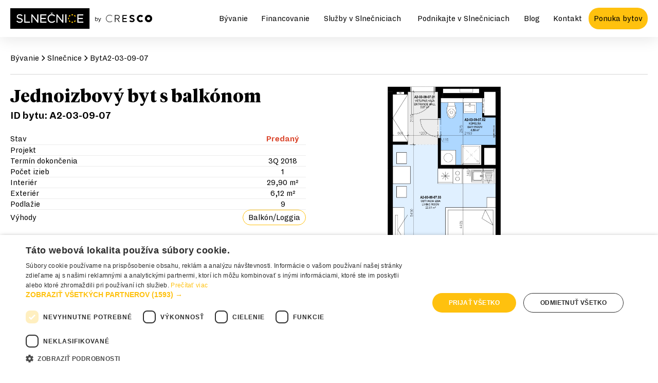

--- FILE ---
content_type: application/javascript; charset=UTF-8
request_url: https://www.slnecnice.sk/_next/static/chunks/pages/o-nas-e3dfa20784674be4c111.js
body_size: 7533
content:
(self.webpackChunk_N_E=self.webpackChunk_N_E||[]).push([[4349,6745,4602],{4006:function(e,t,r){"use strict";r.d(t,{Q:function(){return k},Z:function(){return h}});var n=r(2809),s=r(219),a=r(7294),i=r(4184),c=r.n(i),o=(0,a.createContext)(null),A=r(5893),l=["className","children","color","isCompact","headingLevel"];function d(e,t){var r=Object.keys(e);if(Object.getOwnPropertySymbols){var n=Object.getOwnPropertySymbols(e);t&&(n=n.filter((function(t){return Object.getOwnPropertyDescriptor(e,t).enumerable}))),r.push.apply(r,n)}return r}function u(e){for(var t=1;t<arguments.length;t++){var r=null!=arguments[t]?arguments[t]:{};t%2?d(Object(r),!0).forEach((function(t){(0,n.Z)(e,t,r[t])})):Object.getOwnPropertyDescriptors?Object.defineProperties(e,Object.getOwnPropertyDescriptors(r)):d(Object(r)).forEach((function(t){Object.defineProperty(e,t,Object.getOwnPropertyDescriptor(r,t))}))}return e}var h=function(e){var t,r=e.className,a=e.children,i=e.color,d=e.isCompact,h=e.headingLevel,m=void 0===h?3:h,p=(0,s.Z)(e,l),j=c()("accordion",(t={},(0,n.Z)(t,"accordion--".concat(i),i),(0,n.Z)(t,"accordion--compact",d),t),r);return(0,A.jsx)(o.Provider,{value:m,children:(0,A.jsx)("ul",u(u({className:j},p),{},{children:a}))})},m=r(9056),p=0;function j(e){return"id".concat(e?"-".concat(e):"","-").concat(p+=1)}var g=r(2831),O=r(7008),b=["className","title","id","isActive","handleClick"];function f(e,t){var r=Object.keys(e);if(Object.getOwnPropertySymbols){var n=Object.getOwnPropertySymbols(e);t&&(n=n.filter((function(t){return Object.getOwnPropertyDescriptor(e,t).enumerable}))),r.push.apply(r,n)}return r}function v(e){for(var t=1;t<arguments.length;t++){var r=null!=arguments[t]?arguments[t]:{};t%2?f(Object(r),!0).forEach((function(t){(0,n.Z)(e,t,r[t])})):Object.getOwnPropertyDescriptors?Object.defineProperties(e,Object.getOwnPropertyDescriptors(r)):f(Object(r)).forEach((function(t){Object.defineProperty(e,t,Object.getOwnPropertyDescriptor(r,t))}))}return e}var w="accordion",y=function(e){var t=e.className,r=e.title,n=e.id,i=e.isActive,l=e.handleClick,d=(0,s.Z)(e,b),u=a.useContext(o);return(0,A.jsx)(O.Z,{level:u,className:c()("".concat(w,"__header reset-font-size font-family-body"),{"reset-font-weight":!i},t),children:(0,A.jsxs)("button",v(v({type:"button","aria-controls":"".concat(n,"-section"),"aria-expanded":i,className:"".concat(w,"__button"),id:n,onClick:function(){l()}},d),{},{children:[(0,A.jsx)("span",{className:"accordion__title",children:r}),(0,A.jsx)(g.ZP,{size:"small",className:"".concat(w,"__icon"),name:i?"minus":"plus"})]}))})},x=["id","isActive","title","children","className"];function E(e,t){var r=Object.keys(e);if(Object.getOwnPropertySymbols){var n=Object.getOwnPropertySymbols(e);t&&(n=n.filter((function(t){return Object.getOwnPropertyDescriptor(e,t).enumerable}))),r.push.apply(r,n)}return r}function z(e){for(var t=1;t<arguments.length;t++){var r=null!=arguments[t]?arguments[t]:{};t%2?E(Object(r),!0).forEach((function(t){(0,n.Z)(e,t,r[t])})):Object.getOwnPropertyDescriptors?Object.defineProperties(e,Object.getOwnPropertyDescriptors(r)):E(Object(r)).forEach((function(t){Object.defineProperty(e,t,Object.getOwnPropertyDescriptor(r,t))}))}return e}var k=function(e){var t=e.id,r=e.isActive,n=e.title,i=e.children,o=e.className,l=(0,s.Z)(e,x),d=c()("accordion__item",o),u=t||j(),h=a.useState(r),p=(0,m.Z)(h,2),g=p[0],O=p[1];return(0,A.jsxs)("li",z(z({className:d},l),{},{children:[(0,A.jsx)(y,{id:u,isActive:g,title:n,handleClick:function(){O(!g)}}),(0,A.jsx)("div",{id:"".concat(u,"-section"),"aria-labelledby":u,className:c()("accordion__body",{"is-active":g}),hidden:!g,children:i})]}))}},6940:function(e,t,r){"use strict";var n=r(219),s=r(2809),a=r(7294),i=r(4006),c=r(729),o=r(1935),A=r(2834),l=r(4841),d=r(6635),u=r(423),h=r(2831),m=r(5893),p=["children"],j=["children"];function g(e,t){var r=Object.keys(e);if(Object.getOwnPropertySymbols){var n=Object.getOwnPropertySymbols(e);t&&(n=n.filter((function(t){return Object.getOwnPropertyDescriptor(e,t).enumerable}))),r.push.apply(r,n)}return r}function O(e){for(var t=1;t<arguments.length;t++){var r=null!=arguments[t]?arguments[t]:{};t%2?g(Object(r),!0).forEach((function(t){(0,s.Z)(e,t,r[t])})):Object.getOwnPropertyDescriptors?Object.defineProperties(e,Object.getOwnPropertyDescriptors(r)):g(Object(r)).forEach((function(t){Object.defineProperty(e,t,Object.getOwnPropertyDescriptor(r,t))}))}return e}t.Z=function(e){var t=e.heading,r=void 0===t?{children:"\u010casto kladen\xe9 <span class='highlight-arrow-up-right-down'>ot\xe1zky<span>"}:t,s=e.accordionItems,g=e.showContact,b=e.type,f=void 0===b?"default":b,v=e.showMaxItems,w=void 0===v?5:v,y=e.sectionClassName,x=e.sectionId,E=(0,u.dd)(),z=E.isVisible,k=E.handleShow,D=E.handleHide,P=(0,a.useState)(!1),N=P[0],S=P[1],B="/images/conversation.svg";return"ambulance"===f&&(B="/images/doctor_and_patient.svg"),"park"===f&&(r.children="Naj\u010dastej\u0161ie ot\xe1zky o <span class='highlight-arrow-up-right-down'>parku<span>"),(0,m.jsx)(o.Z,{className:y,id:x,children:(0,m.jsxs)(c.Z,{variant:"narrower",children:[(0,m.jsx)("h2",O(O({className:"h3 align-self-left mb-large"},r),{},{children:"string"===typeof r.children?(0,A.Z)(r.children):r.children})),(0,m.jsxs)("div",{className:"split split--right",children:[(0,m.jsxs)(i.Z,{children:[N?s.map((function(e,t){var r=e.children,s=(0,n.Z)(e,p);return(0,m.jsx)(i.Q,O(O({},s),{},{children:"string"===typeof r?(0,A.Z)(r):r}),t.toString())})):s.slice(0,w).map((function(e,t){var r=e.children,s=(0,n.Z)(e,j);return(0,m.jsx)(i.Q,O(O({},s),{},{children:"string"===typeof r?(0,A.Z)(r):r}),t.toString())})),s.length===w?null:(0,m.jsxs)("button",{className:"c-btn",onClick:function(){S(!N)},children:[N?"Naj\u010dastej\u0161ie ot\xe1zky":"V\u0161etky ot\xe1zky",(0,m.jsx)(h.ZP,{name:N?"chevron-up":"chevron-down"})]})]}),(0,m.jsx)("div",{className:"align-center mb mob-hidden",children:(0,m.jsx)("img",{width:"254",height:"257",src:B,alt:"Naj\u010dastej\u0161ie kladen\xe9 ot\xe1zky",className:"mirror-x d-inline"})})]}),g?(0,m.jsxs)("div",{className:"align-center",children:[(0,m.jsx)("h3",{className:"h4 align-self-center",children:"Nena\u0161li ste, \u010do ste h\u013eadali? Kontaktujte n\xe1s"}),(0,m.jsx)("p",{className:"accent align-self-center",children:"Dajte n\xe1m vedie\u0165 a my sa pok\xfasime pom\xf4c\u0165 v\xe1m dosta\u0165 zo Slne\u010dn\xedc v\u0161etko to, \u010do chcete."}),(0,m.jsx)(l.Z,{variant:"primary",className:"mb-none",onClick:k,children:"Kontaktova\u0165"}),z&&(0,m.jsx)(d.Z,{reason:"",id:"contact-modal",isVisible:z,onHide:D})]}):null]})})}},7008:function(e,t,r){"use strict";r.d(t,{Z:function(){return n.Z}});var n=r(7688)},8839:function(e,t,r){"use strict";var n=r(2809),s=r(219),a=(r(7294),r(4184)),i=r.n(a),c=r(5893),o=["variant","color"];function A(e,t){var r=Object.keys(e);if(Object.getOwnPropertySymbols){var n=Object.getOwnPropertySymbols(e);t&&(n=n.filter((function(t){return Object.getOwnPropertyDescriptor(e,t).enumerable}))),r.push.apply(r,n)}return r}t.Z=function(e){var t,r=e.variant,a=e.color,l=(0,s.Z)(e,o),d=i()((t={},(0,n.Z)(t,"highlight-".concat(r),r),(0,n.Z)(t,"highlight-".concat(a),a),t));return(0,c.jsx)("span",function(e){for(var t=1;t<arguments.length;t++){var r=null!=arguments[t]?arguments[t]:{};t%2?A(Object(r),!0).forEach((function(t){(0,n.Z)(e,t,r[t])})):Object.getOwnPropertyDescriptors?Object.defineProperties(e,Object.getOwnPropertyDescriptors(r)):A(Object(r)).forEach((function(t){Object.defineProperty(e,t,Object.getOwnPropertyDescriptor(r,t))}))}return e}({className:d},l))}},2144:function(e,t,r){"use strict";var n=r(2809),s=(r(7294),r(5675)),a=r(5893);function i(e,t){var r=Object.keys(e);if(Object.getOwnPropertySymbols){var n=Object.getOwnPropertySymbols(e);t&&(n=n.filter((function(t){return Object.getOwnPropertyDescriptor(e,t).enumerable}))),r.push.apply(r,n)}return r}t.Z=function(e){return(0,a.jsx)(s.default,function(e){for(var t=1;t<arguments.length;t++){var r=null!=arguments[t]?arguments[t]:{};t%2?i(Object(r),!0).forEach((function(t){(0,n.Z)(e,t,r[t])})):Object.getOwnPropertyDescriptors?Object.defineProperties(e,Object.getOwnPropertyDescriptors(r)):i(Object(r)).forEach((function(t){Object.defineProperty(e,t,Object.getOwnPropertyDescriptor(r,t))}))}return e}({alt:"",lazyBoundary:"500px 200px"},e))}},8158:function(e,t,r){"use strict";r.d(t,{Z:function(){return j}});var n=r(2809),s=r(7294),a=r(4663),i=r(423),c=r(4841),o=r(729),A=r(6745),l=r(1935),d={src:"/_next/static/image/components/NewsletterBlock/newsletter-block-bg-desktop.058a62fab1a4eb786be9354526230514.svg",height:373,width:1040},u={src:"/_next/static/image/components/NewsletterBlock/newsletter-block-bg-phone.2d7290df04356dea9e5833ae3cce651c.svg",height:109,width:346},h=r(5893);function m(e,t){var r=Object.keys(e);if(Object.getOwnPropertySymbols){var n=Object.getOwnPropertySymbols(e);t&&(n=n.filter((function(t){return Object.getOwnPropertyDescriptor(e,t).enumerable}))),r.push.apply(r,n)}return r}function p(e){for(var t=1;t<arguments.length;t++){var r=null!=arguments[t]?arguments[t]:{};t%2?m(Object(r),!0).forEach((function(t){(0,n.Z)(e,t,r[t])})):Object.getOwnPropertyDescriptors?Object.defineProperties(e,Object.getOwnPropertyDescriptors(r)):m(Object(r)).forEach((function(t){Object.defineProperty(e,t,Object.getOwnPropertyDescriptor(r,t))}))}return e}var j=function(e){var t=e.sectionProps,r=void 0===t?{}:t,n=(0,i.dd)(),m=n.isVisible,j=n.handleShow,g=n.handleHide;r=p(p({},{color:"primary-semi-light",spacing:"no",className:"overflow-hidden"}),r);var O=(0,s.useRef)(null);return"newsletter-block"===r.id&&(0,s.useEffect)((function(){var e=new IntersectionObserver((function(e){e.forEach((function(e){e.isIntersecting?window.history.replaceState(null,null,"#".concat(r.id)):window.location.hash==="#".concat(r.id)&&window.history.replaceState(null,null,window.location.pathname)}))}),{root:null,rootMargin:"0px",threshold:0});return O.current&&e.observe(O.current),function(){O.current&&e.unobserve(O.current)}}),[O]),(0,h.jsx)(l.Z,p(p({},r),{},{ref:O,children:(0,h.jsxs)(o.Z,{variant:"narrower",className:"c-newsletter-block",children:[(0,h.jsxs)("div",{className:"c-newsletter-block__image",children:[(0,h.jsx)("img",p(p({className:"is-desktop"},(0,a.X)(d)),{},{alt:"Byty Petr\u017ealka"})),(0,h.jsx)("img",p(p({className:"is-phone"},(0,a.X)(u)),{},{alt:"Byty Petr\u017ealka"}))]}),(0,h.jsxs)("div",{className:"c-newsletter-block__content",children:[(0,h.jsx)("h2",{className:"h3",children:"Preh\u013ead noviniek priamo do va\u0161ej schr\xe1nky"}),(0,h.jsx)("p",{children:"Majte v\u017edy preh\u013ead o novink\xe1ch z rozvoja \u0161tvrte. Prihl\xe1ste sa k odberu newslettra a o v\u0161etkom sa dozviete ako prv\xed."}),(0,h.jsx)(c.Z,{variant:"default",className:"mb-none",onClick:j,children:"Chcem newsletter"}),m&&(0,h.jsx)(A.Z,{id:"homepage-newsletter-modal",isVisible:m,onHide:g})]})]})}))}},3783:function(e,t,r){"use strict";var n=r(2809),s=r(7294),a=r(2283),i=r(4841),c=r(6811),o=r(6986),A=r(2101),l=r(5893);function d(e,t){var r=Object.keys(e);if(Object.getOwnPropertySymbols){var n=Object.getOwnPropertySymbols(e);t&&(n=n.filter((function(t){return Object.getOwnPropertyDescriptor(e,t).enumerable}))),r.push.apply(r,n)}return r}function u(e){for(var t=1;t<arguments.length;t++){var r=null!=arguments[t]?arguments[t]:{};t%2?d(Object(r),!0).forEach((function(t){(0,n.Z)(e,t,r[t])})):Object.getOwnPropertyDescriptors?Object.defineProperties(e,Object.getOwnPropertyDescriptors(r)):d(Object(r)).forEach((function(t){Object.defineProperty(e,t,Object.getOwnPropertyDescriptor(r,t))}))}return e}t.Z=function(e){var t,r=e.onSuccess,n=void 0===r?null:r,d=(0,a.cI)(),h=(0,s.useState)(!1),m=h[0],p=h[1],j=d.setError,g=d.clearErrors,O=d.formState.errors,b=d.handleSubmit;return t=m?(0,l.jsxs)("div",{className:"align-center",children:[(0,l.jsx)("h3",{children:"\u010eakujeme"}),(0,l.jsx)("p",{className:"align-self-center",children:"Novinky o aktu\xe1lnom dian\xed v Slne\u010dniciach budete odteraz dost\xe1va\u0165 do svojej emailovej schr\xe1nky."})]}):(0,l.jsxs)(l.Fragment,{children:[(0,l.jsx)("p",{children:"Newsletter magaz\xedn o \u017eivote, \u013eu\u010foch, b\xfdvan\xed, ale aj rozvoji a bud\xfacich pl\xe1noch v \u0161tvrti Slne\u010dnice. Pripravujeme ho ob\u010dasne, do schr\xe1nky v\xe1m zav\xedta maxim\xe1lne raz za mesiac, no v\xe4\u010d\u0161inou aj menej \u010dasto :)"}),(0,l.jsx)(a.RV,u(u({},d),{},{children:(0,l.jsxs)("form",{action:"",method:"POST",onSubmit:b((function(e){e=u(u({},e),{tags:[(0,A.Vl)("newsletter","noveSlnecnice")]}),(0,A.by)("noveSlnecnice",e,(function(e,t){e&&j("email",{type:"server",message:e.msg}),"error"===t.result&&(t.msg.includes("u\u017e je prihl\xe1sen\xfd do zoznamu")||t.msg.includes("is already subscribed to list")?j("email",{type:"already-subscribed",message:t.msg}):j("email",{type:"server",message:t.msg})),"success"===t.result&&((0,o.l)({event:"Newsletter_slnecnice"}),(0,o.l)({event:"Form",_clear:!0,eventData:{Form_Submit_Success:"submit",Form_Submit_Name:"Odber newslettra"}}),p(!0))}))})),children:[(0,l.jsx)(c.Z,u(u({type:"email",id:"email",pattern:"^[A-Za-z0-9._%+-]+@[A-Za-z0-9.-]+\\.[A-Za-z]+$",label:"Pros\xedm, zadajte svoju emailov\xfa adresu",messages:{required:"Emailov\xe1 adresa je povinn\xfd \xfadaj","already-subscribed":"U\u017e ste prihl\xe1sen\xfd do zoznamu"}},d.register("EMAIL",{required:!0})),{},{onChange:function(e){d.register("EMAIL").onChange(e),O.email&&g("email")}})),(0,l.jsx)("p",{children:(0,l.jsxs)("small",{children:["Pre viac inform\xe1ci\xed, ako chr\xe1nime va\u0161e s\xfakromie, si pre\u010d\xedtajte"," ",(0,l.jsx)("a",{className:"link link--underlined",href:"https://www.cresco.sk/sk/ochrana-osobnych-udajov/",target:"_blank",rel:"noreferrer",children:"podmienky ochrany osobn\xfdch \xfadajov"}),"."]})}),(0,l.jsx)("div",{className:"align-center",children:(0,l.jsx)(i.Z,{variant:"primary",type:"submit",className:"mb-none",children:"Odobera\u0165 magaz\xedn o \u017eivote v \u0161tvrti"})})]})}))]}),(0,s.useEffect)((function(){(0,o.l)({event:"Form",_clear:!0,eventData:{Form_Get_Success:"get",Form_Name:"Odber newslettra"}})}),[]),null!==n&&(0,s.useEffect)((function(){n(m)}),[m]),t}},6745:function(e,t,r){"use strict";var n=r(2809),s=r(159),a=r(7294),i=r(9741),c=r(3783),o=r(5893);function A(e,t){var r=Object.keys(e);if(Object.getOwnPropertySymbols){var n=Object.getOwnPropertySymbols(e);t&&(n=n.filter((function(t){return Object.getOwnPropertyDescriptor(e,t).enumerable}))),r.push.apply(r,n)}return r}function l(e){for(var t=1;t<arguments.length;t++){var r=null!=arguments[t]?arguments[t]:{};t%2?A(Object(r),!0).forEach((function(t){(0,n.Z)(e,t,r[t])})):Object.getOwnPropertyDescriptors?Object.defineProperties(e,Object.getOwnPropertyDescriptors(r)):A(Object(r)).forEach((function(t){Object.defineProperty(e,t,Object.getOwnPropertyDescriptor(r,t))}))}return e}t.Z=function(e){var t=(0,s.Z)({},e),r=(0,a.useState)(!1),n=r[0],A=r[1];return(0,o.jsx)(i.Z,l(l({id:"modal-newsletter",title:n?"":"Magaz\xedn o \u017eivote v \u0161tvrti",actions:n?void 0:[]},t),{},{children:(0,o.jsx)(c.Z,{onSuccess:function(e){return A(e)}})}))}},1935:function(e,t,r){"use strict";var n=r(4026);t.Z=n.Z},6752:function(e,t,r){"use strict";r.r(t),r.d(t,{__N_SSG:function(){return Z},default:function(){return I}});var n=r(2809),s=(r(7294),r(9008)),a=r(6940),i=r(423),c=r(4841),o=r(6635),A=r(8839),l=r(5893),d=function(){var e=(0,i.dd)(),t=e.isVisible,r=e.handleShow,n=e.handleHide;return(0,l.jsxs)("div",{children:[(0,l.jsx)("h1",{className:"h3",children:(0,l.jsx)(A.Z,{variant:"underlined-double-long",color:"white",children:"Nav\u0161t\xedvte n\xe1s"})}),(0,l.jsx)("p",{className:"accent",children:"N\xe1\u0161 sk\xfasen\xfd person\xe1l je tu pre v\xe1s v predajnom mieste priamo v Slne\u010dniciach."}),(0,l.jsx)("p",{className:"accent",children:"Nap\xed\u0161te n\xe1m cez kontaktn\xfd formul\xe1r ni\u017e\u0161ie, radi v\xe1s priv\xedtame. Ak v\xe1m viac vyhovuje komunik\xe1cia online, dohodnite si videohovor prostredn\xedctvom ktorejko\u013evek aplik\xe1cie ako Zoom, Microsoft Teams, WhatsApp alebo Skype."}),(0,l.jsx)(c.Z,{className:"mb-none",onClick:r,children:"Kontaktujte n\xe1s"}),t&&(0,l.jsx)(o.Z,{id:"contact-modal",isVisible:t,onHide:n})]})},u=r(1935),h=r(729),m=r(4444),p=r(2144),j={src:"/_next/static/image/public/images/predajne-miesto.63f90d0901456a69911e0466dcbe7b37.jpg",height:250,width:400,blurDataURL:"[data-uri]"},g=function(){return(0,l.jsxs)("div",{children:[(0,l.jsx)("h2",{className:"large font-family-body mb-small",children:"Predajn\xe9 miesto"}),(0,l.jsx)("a",{href:"https://g.page/SlnecnicePredajneMiesto",title:"Predajn\xe9 miesto",target:"_blank",rel:"noreferrer",children:(0,l.jsx)(p.Z,{src:j,placeholder:"blur",alt:"",className:"mb-small"})}),(0,l.jsx)(m.Z,{})]})},O=r(4184),b=r.n(O),f=function(e){var t=e.type,r=e.text;return r?(0,l.jsxs)("div",{className:b()("c-msg",(0,n.Z)({},"c-msg--".concat(t),t)),children:[(0,l.jsx)("div",{className:"c-msg__text",dangerouslySetInnerHTML:{__html:"".concat(r)}}),(0,l.jsx)("img",{src:"/images/handwriting-icon-warning.svg",alt:"",className:"c-img"})]}):(0,l.jsx)("div",{})},v=r(2831),w=function(){return(0,l.jsxs)("div",{children:[(0,l.jsx)("img",{width:"150",height:"24",src:"/images/cresco-logo-default.svg",alt:"",className:"mb-large",loading:"lazy"}),(0,l.jsxs)("div",{className:"mb",children:[(0,l.jsx)("div",{className:"large mb-xsmall",children:"S\xeddlo a po\u0161tov\xe1 adresa"}),(0,l.jsxs)("ul",{className:"list-unstyled",children:[(0,l.jsx)("li",{className:"mb-xsmall",children:"CRESCO REAL ESTATE a. s."}),(0,l.jsx)("li",{className:"mb-xsmall",children:"Po\u0161tov\xe1 3, 811 06"}),(0,l.jsx)("li",{className:"mb-xsmall",children:"Bratislava"})]})]}),(0,l.jsx)("div",{className:"large mb-xsmall",children:"Kontakty"}),(0,l.jsxs)("ul",{className:"list-unstyled",children:[(0,l.jsxs)("li",{className:"bar mb-small",children:[(0,l.jsx)(v.ZP,{name:"phone",className:"align-self-top"}),(0,l.jsxs)("ul",{className:"list-unstyled",children:[(0,l.jsx)("li",{className:"mb-xsmall",children:(0,l.jsx)("a",{href:"tel:+421220864321",className:"link",children:"+421 2 208 64 321"})}),(0,l.jsx)("li",{children:(0,l.jsx)("a",{href:"tel:+421220864322",className:"link",children:"+421 2 208 64 322"})})]})]}),(0,l.jsxs)("li",{className:"bar mb-small",children:[(0,l.jsx)(v.ZP,{name:"email"}),(0,l.jsx)("a",{href:"mailto:cresco@cresco.sk",className:"link",children:"cresco@cresco.sk"})]}),(0,l.jsxs)("li",{className:"bar",children:[(0,l.jsx)(v.ZP,{name:"globe"}),(0,l.jsx)("a",{href:"https://www.cresco.sk",className:"link",children:"www.cresco.sk"})]})]})]})},y={src:"/_next/static/image/public/images/linda-filova.d15dafde41b49b264241a52e07ec1438.jpg",height:2534,width:2534,blurDataURL:"[data-uri]"},x={src:"/_next/static/image/public/images/viliam-gabris.16068971a9e708ddef8a0ff6038b21fb.jpg",height:600,width:600,blurDataURL:"[data-uri]"},E={src:"/_next/static/image/public/images/katarina-lesicka.93065a1777f16911721f8584daf5054a.jpg",height:600,width:600,blurDataURL:"[data-uri]"},z={src:"/_next/static/image/public/images/marian-spagla.8995be9195d4b7815975eec157e02b96.jpg",height:600,width:600,blurDataURL:"[data-uri]"},k={src:"/_next/static/image/public/images/ivana-kapitanova.c9765d63c0736d301a57b9e0bf4a58c2.jpg",height:2407,width:2407,blurDataURL:"[data-uri]"},D=function(){var e=[{name:"Linda Filov\xe1",image:y},{name:"Viliam Gabri\u0161",image:x},{name:"Katar\xedna Le\u0161ick\xe1",image:E},{name:"Mari\xe1n \u0160pagla",image:z},{name:"Ivana Kapit\xe1nov\xe1",image:k}];return(0,l.jsxs)("div",{className:"staff",children:[(0,l.jsx)("h2",{className:"h3 mb-xlarge",children:"Sme tu pre v\xe1s"}),(0,l.jsx)("ul",{className:"list-unstyled staff__members",children:e.map((function(e,t){var r=e.name,n=e.image;return(0,l.jsxs)("li",{className:"align-center",children:[(0,l.jsx)(p.Z,{width:"200",height:"200",src:n,alt:"",className:"circle mb align-self-center"}),(0,l.jsx)("div",{className:"bold",children:r})]},t.toString())}))})]})},P=function(){return(0,l.jsxs)("div",{children:[(0,l.jsx)("h2",{className:"h3",children:(0,l.jsx)("span",{className:"highlight-underlined",children:"Kto sme"})}),(0,l.jsx)("p",{className:"accent",children:"Slne\u010dnice u\u017e vy\u0161e 10 rokov buduje spolo\u010dnos\u0165 CRESCO REAL ESTATE a. s., ktor\xe1 vznikla v roku 1992 v Bratislave. Od svojho vzniku stoj\xed za mnoh\xfdmi \xfaspe\u0161n\xfdmi developersk\xfdmi projektami a podarilo sa jej vybudova\u0165 z\xe1zemie uzn\xe1vanej a d\xf4veryhodnej spolo\u010dnosti. Projekty CRESCO REAL ESTATE s\xfa mestotvorn\xfdmi stavbami a lokalitami, v ktor\xfdch sa dobre b\xfdva, pracuje a \u017eije nielen na Slovensku, ale aj v zahrani\u010d\xed."})]})},N=r(1001),S=r(8158);function B(e,t){var r=Object.keys(e);if(Object.getOwnPropertySymbols){var n=Object.getOwnPropertySymbols(e);t&&(n=n.filter((function(t){return Object.getOwnPropertyDescriptor(e,t).enumerable}))),r.push.apply(r,n)}return r}function C(e){for(var t=1;t<arguments.length;t++){var r=null!=arguments[t]?arguments[t]:{};t%2?B(Object(r),!0).forEach((function(t){(0,n.Z)(e,t,r[t])})):Object.getOwnPropertyDescriptors?Object.defineProperties(e,Object.getOwnPropertyDescriptors(r)):B(Object(r)).forEach((function(t){Object.defineProperty(e,t,Object.getOwnPropertyDescriptor(r,t))}))}return e}var Z=!0,I=function(e){var t=e.data;return(0,l.jsxs)(N.Z,C(C({},{metaTitle:"Kontakt",metaDescription:"Informujte sa o aktu\xe1lnej ponuke b\xfdvania alebo si dohodnite obhliadku. Na\u0161e predajn\xe9 miesto n\xe1jdete na \u017dltej 2/A v Petr\u017ealke."}),{},{children:[(0,l.jsxs)(u.Z,{color:"primary",id:"kontakt",children:[(0,l.jsxs)(h.Z,{className:"split split--right",children:[(0,l.jsx)(d,{}),(0,l.jsx)(g,{})]}),(0,l.jsx)(h.Z,{style:{marginTop:"35px"},children:(0,l.jsx)(f,{type:"info",text:t.configuration.value})})]}),(0,l.jsx)(u.Z,{children:(0,l.jsx)(h.Z,{children:(0,l.jsx)(D,{})})}),(0,l.jsx)(S.Z,{}),(0,l.jsx)(a.Z,C({},null===t||void 0===t?void 0:t.faqData)),(0,l.jsx)(u.Z,{id:"developer",children:(0,l.jsxs)(h.Z,{className:"split split--right",children:[(0,l.jsx)(P,{}),(0,l.jsx)(w,{})]})}),(0,l.jsxs)(s.default,{children:[(0,l.jsx)("script",{type:"application/ld+json",dangerouslySetInnerHTML:{__html:JSON.stringify({"@context":"https://schema.org","@type":"RealEstateAgent",name:"Slne\u010dnice - predajn\xe9 miesto",address:{"@type":"PostalAddress",streetAddress:"\u017dlt\xe1 2/A",addressLocality:"Bratislava",addressRegion:"Slovakia",postalCode:"85107"},image:"https://www.slnecnice.sk/images/seo-slnecnice.jpeg",logo:"https://www.slnecnice.sk/images/slnecnice-logo-large.svg",email:"slnecnice@slnecnice.sk",telePhone:"+421905210000",url:"https://www.slnecnice.sk/kontakt",openingHours:"Mo,Tu,We,Th,Fr 09:00-18:00",openingHoursSpecification:[{"@type":"OpeningHoursSpecification",dayOfWeek:["Monday","Tuesday","Wednesday","Thursday","Friday"],opens:"09:00",closes:"18:00"}],contactPoint:{"@type":"ContactPoint",telephone:"+421905210000",contactType:"customer service",areaServed:"SK",availableLanguage:"Slovak"},geo:{"@type":"GeoCoordinates",latitude:"48.08658010081269",longitude:"17.12478382883534"},priceRange:"$$$$$",sameAs:["https://www.facebook.com/SlnecniceSK","https://www.instagram.com/slnecnice/"]})}},"schema:webpage"),(0,l.jsx)("script",{type:"application/ld+json",dangerouslySetInnerHTML:{__html:JSON.stringify({"@context":"https://schema.org","@type":"Place",geo:{"@type":"GeoCoordinates",latitude:"48.08658010081269",longitude:"17.12478382883534"},name:"\u017dlt\xe1 2/A, Bratislava-Petr\u017ealka"})}},"schema:webpage")]})]}))}},8196:function(e,t,r){(window.__NEXT_P=window.__NEXT_P||[]).push(["/o-nas",function(){return r(6752)}])},1955:function(e,t){"use strict";function r(e){for(var t=1;t<arguments.length;t++){var r=arguments[t];for(var n in r)e[n]=r[n]}return e}var n=function e(t,n){function s(e,s,a){if("undefined"!==typeof document){"number"===typeof(a=r({},n,a)).expires&&(a.expires=new Date(Date.now()+864e5*a.expires)),a.expires&&(a.expires=a.expires.toUTCString()),e=encodeURIComponent(e).replace(/%(2[346B]|5E|60|7C)/g,decodeURIComponent).replace(/[()]/g,escape);var i="";for(var c in a)a[c]&&(i+="; "+c,!0!==a[c]&&(i+="="+a[c].split(";")[0]));return document.cookie=e+"="+t.write(s,e)+i}}return Object.create({set:s,get:function(e){if("undefined"!==typeof document&&(!arguments.length||e)){for(var r=document.cookie?document.cookie.split("; "):[],n={},s=0;s<r.length;s++){var a=r[s].split("="),i=a.slice(1).join("=");try{var c=decodeURIComponent(a[0]);if(n[c]=t.read(i,c),e===c)break}catch(o){}}return e?n[e]:n}},remove:function(e,t){s(e,"",r({},t,{expires:-1}))},withAttributes:function(t){return e(this.converter,r({},this.attributes,t))},withConverter:function(t){return e(r({},this.converter,t),this.attributes)}},{attributes:{value:Object.freeze(n)},converter:{value:Object.freeze(t)}})}({read:function(e){return'"'===e[0]&&(e=e.slice(1,-1)),e.replace(/(%[\dA-F]{2})+/gi,decodeURIComponent)},write:function(e){return encodeURIComponent(e).replace(/%(2[346BF]|3[AC-F]|40|5[BDE]|60|7[BCD])/g,decodeURIComponent)}},{path:"/"});t.Z=n}},function(e){e.O(0,[9774,1255,7381,1188,408,6149,6750,5675,4132,7702,6600,1065,3736,4599,1001,2888,179],(function(){return t=8196,e(e.s=t);var t}));var t=e.O();_N_E=t}]);

--- FILE ---
content_type: application/javascript; charset=UTF-8
request_url: https://www.slnecnice.sk/_next/static/chunks/7702-419ce1cf3585770886a3.js
body_size: 5679
content:
"use strict";(self.webpackChunk_N_E=self.webpackChunk_N_E||[]).push([[7702],{3600:function(e,r,t){t.d(r,{j:function(){return p}});var n=t(219),o=t(2809),a=t(7294),i=t(2283),c=t(4191),s=t(5893),u=["pattern","required","maxLength"];function l(e,r){var t=Object.keys(e);if(Object.getOwnPropertySymbols){var n=Object.getOwnPropertySymbols(e);r&&(n=n.filter((function(r){return Object.getOwnPropertyDescriptor(e,r).enumerable}))),t.push.apply(t,n)}return t}var p=function(e){return(0,s.jsx)("div",function(e){for(var r=1;r<arguments.length;r++){var t=null!=arguments[r]?arguments[r]:{};r%2?l(Object(t),!0).forEach((function(r){(0,o.Z)(e,r,t[r])})):Object.getOwnPropertyDescriptors?Object.defineProperties(e,Object.getOwnPropertyDescriptors(t)):l(Object(t)).forEach((function(r){Object.defineProperty(e,r,Object.getOwnPropertyDescriptor(t,r))}))}return e}({className:"form-error",role:"alert"},e))};r.Z=function(e){var r,t,o,l,d,f,y=e.pattern,v=void 0===y?"Toto pole m\xe1 nespr\xe1vny form\xe1t":y,h=e.required,b=void 0===h?"Toto pole je povinn\xfd \xfadaj":h,m=e.maxLength,O=void 0===m?"Presiahli ste max\xedm\xe1lnu d\u013a\u017eku po\u013ea":m,j=(0,n.Z)(e,u),g=a.useContext(c.Z).id,S=(0,i.Gc)().formState.errors;return(0,s.jsxs)(s.Fragment,{children:["pattern"===(null===S||void 0===S||null===(r=S[g])||void 0===r?void 0:r.type)&&(0,s.jsx)(p,{children:v}),"required"===(null===S||void 0===S||null===(t=S[g])||void 0===t?void 0:t.type)&&(0,s.jsx)(p,{children:b}),"maxLength"===(null===S||void 0===S||null===(o=S[g])||void 0===o?void 0:o.type)&&(0,s.jsx)(p,{children:O}),j[null===S||void 0===S||null===(l=S[g])||void 0===l?void 0:l.type]?(0,s.jsx)(p,{children:j[null===S||void 0===S||null===(d=S[g])||void 0===d?void 0:d.type]}):(0,s.jsx)(p,{children:null===S||void 0===S||null===(f=S[g])||void 0===f?void 0:f.message})]})}},9190:function(e,r,t){t.d(r,{Z:function(){return f}});var n=t(2809),o=t(7294),a=t(4191),i=t(5893),c=function(e){var r=e.children,t=o.useContext(a.Z),n=t.id,c=t.isRequired;return(0,i.jsxs)("label",{htmlFor:n,className:"form-label",children:[r,c&&(0,i.jsx)(i.Fragment,{children:(0,i.jsx)("sup",{children:" *"})})]})},s=t(3600),u=t(4184),l=t.n(u);function p(e,r){var t=Object.keys(e);if(Object.getOwnPropertySymbols){var n=Object.getOwnPropertySymbols(e);r&&(n=n.filter((function(r){return Object.getOwnPropertyDescriptor(e,r).enumerable}))),t.push.apply(t,n)}return t}function d(e){for(var r=1;r<arguments.length;r++){var t=null!=arguments[r]?arguments[r]:{};r%2?p(Object(t),!0).forEach((function(r){(0,n.Z)(e,r,t[r])})):Object.getOwnPropertyDescriptors?Object.defineProperties(e,Object.getOwnPropertyDescriptors(t)):p(Object(t)).forEach((function(r){Object.defineProperty(e,r,Object.getOwnPropertyDescriptor(t,r))}))}return e}var f=function(e){var r=e.label,t=e.hint,n=e.id,o=e.isRequired,u=e.messages,p=e.hasSeparateLabel,f=void 0===p||p,y=e.children,v=e.className;return(0,i.jsx)("div",{className:l()("form-field",v),children:(0,i.jsxs)(a.Z.Provider,{value:{id:n,isRequired:o},children:[f&&r&&(0,i.jsx)(c,{children:r}),t&&(0,i.jsx)("div",{className:"small mb-xxsmall color-gray",children:t}),y,(0,i.jsx)(s.Z,d({},u))]})})}},4191:function(e,r,t){var n=t(7294);r.Z=(0,n.createContext)(null)},6811:function(e,r,t){var n=t(2809),o=t(219),a=t(7294),i=t(9190),c=t(2283),s=t(5893),u=["label","hint","id","isRequired","messages","addon","name","ariaLabel","fieldClassName"];function l(e,r){var t=Object.keys(e);if(Object.getOwnPropertySymbols){var n=Object.getOwnPropertySymbols(e);r&&(n=n.filter((function(r){return Object.getOwnPropertyDescriptor(e,r).enumerable}))),t.push.apply(t,n)}return t}function p(e){for(var r=1;r<arguments.length;r++){var t=null!=arguments[r]?arguments[r]:{};r%2?l(Object(t),!0).forEach((function(r){(0,n.Z)(e,r,t[r])})):Object.getOwnPropertyDescriptors?Object.defineProperties(e,Object.getOwnPropertyDescriptors(t)):l(Object(t)).forEach((function(r){Object.defineProperty(e,r,Object.getOwnPropertyDescriptor(t,r))}))}return e}var d=a.forwardRef((function(e,r){var t=e.label,n=e.hint,a=e.id,l=e.isRequired,d=e.messages,f=e.addon,y=e.name,v=e.ariaLabel,h=e.fieldClassName,b=(0,o.Z)(e,u),m=(0,c.Gc)().formState.errors;return t||v||console.log("Input ".concat(a," has no label or aria-label")),(0,s.jsx)(i.Z,{id:a,name:y,label:t,hint:n,isRequired:l,messages:d,className:h,children:(0,s.jsx)("div",p(p({className:"text-input"},f?{"data-addon":f}:{}),{},{children:(0,s.jsx)("input",p({ref:r,id:a,type:"text","aria-invalid":m[y]?"true":"false",name:y},b))}))})}));d.displayName="Input",r.Z=d},5809:function(e,r,t){var n=t(2809),o=t(219),a=t(4184),i=t.n(a),c=t(7294),s=t(2283),u=t(9190),l=t(5893),p=["type","id","name","isRequired","label","className","messages"];function d(e,r){var t=Object.keys(e);if(Object.getOwnPropertySymbols){var n=Object.getOwnPropertySymbols(e);r&&(n=n.filter((function(r){return Object.getOwnPropertyDescriptor(e,r).enumerable}))),t.push.apply(t,n)}return t}function f(e){for(var r=1;r<arguments.length;r++){var t=null!=arguments[r]?arguments[r]:{};r%2?d(Object(t),!0).forEach((function(r){(0,n.Z)(e,r,t[r])})):Object.getOwnPropertyDescriptors?Object.defineProperties(e,Object.getOwnPropertyDescriptors(t)):d(Object(t)).forEach((function(r){Object.defineProperty(e,r,Object.getOwnPropertyDescriptor(t,r))}))}return e}var y=c.forwardRef((function(e,r){var t=e.type,n=e.id,a=e.name,c=e.isRequired,d=e.label,y=e.className,v=e.messages,h=(0,o.Z)(e,p),b=(0,s.Gc)().formState.errors;return(0,l.jsx)(u.Z,{id:n,name:a,label:d,isRequired:c,hasSeparateLabel:!1,messages:v,className:i()("form-field-radiocheck",y),children:(0,l.jsxs)("label",{className:"form-radiocheck",children:[(0,l.jsx)("input",f({ref:r,id:n,type:t,"aria-invalid":b[a]?"true":"false",name:a},h)),(0,l.jsx)("span",{children:d})]})})}));y.displayName="RadioCheck",r.Z=y},8038:function(e,r,t){t.d(r,{tC:function(){return l},MZ:function(){return p},YJ:function(){return d}});var n=t(2809);function o(e,r){var t=Object.keys(e);if(Object.getOwnPropertySymbols){var n=Object.getOwnPropertySymbols(e);r&&(n=n.filter((function(r){return Object.getOwnPropertyDescriptor(e,r).enumerable}))),t.push.apply(t,n)}return t}function a(e){for(var r=1;r<arguments.length;r++){var t=null!=arguments[r]?arguments[r]:{};r%2?o(Object(t),!0).forEach((function(r){(0,n.Z)(e,r,t[r])})):Object.getOwnPropertyDescriptors?Object.defineProperties(e,Object.getOwnPropertyDescriptors(t)):o(Object(t)).forEach((function(r){Object.defineProperty(e,r,Object.getOwnPropertyDescriptor(t,r))}))}return e}var i={coords:"0, 0",type:"poly"},c="(Gar\xe1\u017e)",s="Vonkaj\u0161ie parkovanie",u=function(e){return function(r){return a(a({},r),{},{id:r.id.replace("XX",e),isKioskOnly:!0})}},l=function(e){var r=[{id:"XX-G2",image:"2pp",title:"-2. ".concat(c),area:i},{id:"XX-G1",image:"1pp",title:"-1. ".concat(c),area:i}];return{M1:[].concat(r,[{id:"XX-1",area:i}]),M3:[].concat(r)}[e.split("-")[0]].map(u(e))},p=function(e){return[{id:"XX-VST",image:"vonkajsie-parkovanie",title:s,area:i},{id:"XX-G1",image:"1pp",title:"-1. ".concat(c),area:i},{id:"XX-1",area:i}].map(u(e))},d=function(e){var r=["S20"].includes(e),t={id:"".concat(e,"-1"),isKioskOnly:!0,area:i},n=[{id:"".concat(e,"-VST"),imageSrc:"/images/map/floor/vonkajsie-parkovanie-".concat({S16:"s16-s17",S17:"s16-s17",S18:"s18-s20",S19:"s18-s20",S20:"s18-s20"}[e],".jpg"),title:s,isKioskOnly:!0,area:i},{id:"".concat(e,"-G1"),image:"1pp",title:"-1. ".concat(c),isKioskOnly:!0,area:i}];return r?n:[].concat(n,[t])}},4491:function(e,r,t){t.d(r,{P8:function(){return u},j6:function(){return l},OW:function(){return p},hM:function(){return d},__:function(){return f},Lz:function(){return y}});var n=t(1077),o=t(6129),a=t(7131),i=t(8038);function c(){c=function(e,r){return new t(e,void 0,r)};var e=RegExp.prototype,r=new WeakMap;function t(e,n,a){var i=new RegExp(e,n);return r.set(i,a||r.get(e)),(0,o.Z)(i,t.prototype)}function a(e,t){var n=r.get(t);return Object.keys(n).reduce((function(r,t){return r[t]=e[n[t]],r}),Object.create(null))}return(0,n.Z)(t,RegExp),t.prototype.exec=function(r){var t=e.exec.call(this,r);return t&&(t.groups=a(t,this)),t},t.prototype[Symbol.replace]=function(t,n){if("string"===typeof n){var o=r.get(this);return e[Symbol.replace].call(this,t,n.replace(/\$<([^>]+)>/g,(function(e,r){return"$"+o[r]})))}if("function"===typeof n){var i=this;return e[Symbol.replace].call(this,t,(function(){var e=arguments;return"object"!==typeof e[e.length-1]&&(e=[].slice.call(e)).push(a(e,i)),n.apply(this,e)}))}return e[Symbol.replace].call(this,t,n)},c.apply(this,arguments)}var s={pop:{buildings:["T1","T2","T3"]},"nad-mestom":{buildings:["M1","M3","M1X","M3X"]},uniq:[].concat((0,a.Z)((0,i.YJ)("S16")),(0,a.Z)((0,i.YJ)("S17")),(0,a.Z)((0,i.YJ)("S18")),(0,a.Z)((0,i.YJ)("S19")),(0,a.Z)((0,i.YJ)("S20")),[{id:"S16-2",area:{coords:"329, 278, 329, 299, 321, 307, 317, 328, 308, 340, 307, 351, 298, 358, 298, 372, 288, 385, 283, 401, 261, 438, 180, 446, 108, 447, 99, 445, 99, 436, 107, 425, 211, 425, 264, 416, 276, 381, 292, 356, 294, 342, 302, 334, 305, 323, 313, 311, 317, 289",shape:"poly"}},{id:"S16-3",area:{coords:"324, 267, 329, 277, 318, 289, 314, 311, 305, 323, 303, 334, 294, 342, 292, 355, 276, 381, 264, 416, 211, 425, 107, 425, 100, 423, 99, 415, 102, 409, 160, 410, 251, 400, 275, 365, 279, 349, 288, 337, 290, 324, 298, 317, 300, 304, 308, 295, 313, 275",shape:"poly"}},{id:"S16-4",area:{coords:"324, 246, 324, 266, 313, 275, 308, 295, 300, 305, 298, 317, 290, 324, 288, 337, 279, 349, 275, 365, 252, 400, 160, 410, 102, 408, 102, 388, 117, 390, 205, 386, 253, 379, 266, 347, 285, 318, 287, 305, 294, 299, 297, 288, 305, 277, 310, 257",shape:"poly"}},{id:"S16-5",area:{coords:"320, 215, 322, 234, 324, 245, 310, 257, 305, 277, 297, 288, 294, 299, 287, 305, 285, 318, 266, 347, 254, 379, 206, 386, 117, 390, 87, 386, 86, 375, 105, 363, 105, 357, 172, 356, 252, 346, 266, 326, 271, 313, 281, 299, 283, 287, 291, 280, 293, 269, 303, 257, 306, 240, 317, 230",shape:"poly"}},{id:"S16-6",area:{coords:"270, 201, 304, 199, 320, 215, 317, 230, 306, 240, 303, 257, 293, 269, 291, 280, 283, 288, 281, 299, 271, 313, 266, 326, 252, 346, 172, 356, 86, 356, 84, 348, 112, 322, 110, 313, 178, 223, 199, 222, 203, 217, 228, 215, 235, 208, 265, 206",shape:"poly"}},{id:"S17-2",area:{coords:"452, 428, 449, 452, 515, 452, 599, 441, 598, 412, 594, 426, 475, 434",shape:"poly"}},{id:"S17-3",area:{coords:"450, 414, 452, 427, 475, 434, 594, 426, 600, 403, 604, 384, 601, 379, 596, 403, 510, 413",shape:"poly"}},{id:"S17-4",area:{coords:"445, 391, 443, 414, 511, 413, 597, 402, 602, 379, 598, 355, 601, 334, 596, 323, 605, 305, 599, 295, 603, 267, 600, 253, 603, 240, 600, 224, 607, 212, 605, 208, 598, 224, 600, 239, 597, 252, 602, 267, 596, 295, 600, 304, 593, 320, 597, 333, 594, 349, 597, 355, 591, 387, 507, 391",shape:"poly"}},{id:"S17-5",area:{coords:"448, 345, 444, 351, 445, 390, 508, 391, 591, 387, 598, 355, 595, 324, 599, 298, 597, 279, 601, 266, 596, 253, 601, 242, 596, 224, 605, 208, 600, 194, 606, 180, 597, 195, 601, 209, 594, 225, 598, 242, 595, 253, 600, 266, 594, 283, 597, 297, 592, 319, 594, 349, 507, 356",shape:"poly"}},{id:"S17-6",area:{coords:"442, 313, 450, 345, 507, 356, 594, 349, 592, 320, 594, 282, 597, 269, 596, 261, 595, 254, 598, 243, 595, 225, 602, 208, 597, 193, 605, 180, 599, 181, 592, 195, 598, 206, 590, 224, 595, 242, 590, 251, 595, 268, 589, 275, 593, 314, 510, 319",shape:"poly"}},{id:"S17-7",area:{coords:"577, 118, 593, 125, 601, 132, 596, 145, 602, 149, 604, 164, 600, 182, 594, 194, 599, 206, 591, 224, 596, 242, 591, 251, 596, 262, 590, 275, 593, 315, 510, 319, 442, 312, 442, 302, 451, 285, 452, 258, 461, 244, 460, 227, 465, 220, 462, 211, 469, 201, 467, 191, 474, 182, 475, 161, 482, 153, 478, 146, 493, 135, 496, 139, 509, 135, 512, 125, 540, 124, 541, 119",shape:"poly"}},{id:"S18-2",area:{coords:"926, 400, 928, 413, 851, 423, 787, 424, 782, 391, 788, 401, 806, 405",shape:"poly"}},{id:"S18-3",area:{coords:"922, 380, 926, 389, 926, 400, 806, 405, 788, 401, 773, 372, 774, 360, 764, 349, 764, 330, 772, 342, 776, 361, 786, 386, 851, 386",shape:"poly"}},{id:"S18-4",area:{coords:"929, 361, 930, 377, 851, 386, 786, 386, 775, 361, 772, 342, 765, 330, 765, 318, 759, 310, 749, 284, 754, 282, 769, 310, 770, 321, 790, 363, 813, 367, 850, 365",shape:"poly"}},{id:"S18-5",area:{coords:"925, 324, 929, 361, 850, 365, 813, 367, 790, 363, 770, 321, 770, 310, 755, 282, 753, 272, 745, 266, 745, 254, 740, 245, 741, 237, 735, 231, 735, 208, 730, 201, 736, 187, 744, 204, 744, 216, 753, 226, 751, 235, 758, 258, 768, 284, 783, 320, 842, 331",shape:"poly"}},{id:"S18-6",area:{coords:"903, 268, 909, 277, 916, 302, 925, 324, 842, 331, 783, 320, 768, 284, 759, 258, 752, 235, 753, 226, 744, 216, 744, 204, 736, 187, 732, 168, 732, 156, 735, 134, 739, 161, 745, 172, 745, 178, 749, 187, 749, 201, 758, 219, 762, 236, 763, 253, 771, 266",shape:"poly"}},{id:"S18-7",area:{coords:"816, 93, 821, 105, 836, 106, 840, 119, 848, 133, 851, 144, 861, 152, 858, 158, 867, 169, 867, 177, 876, 185, 879, 207, 895, 223, 892, 232, 903, 240, 903, 267, 771, 266, 763, 253, 762, 236, 759, 219, 749, 201, 750, 187, 746, 178, 746, 172, 740, 161, 735, 134, 735, 125, 732, 121, 737, 108, 755, 105, 756, 98, 782, 97, 780, 93",shape:"poly"}},{id:"S19-2",area:{coords:"1224, 370, 1234, 378, 1234, 387, 1181, 396, 1102, 399, 1081, 364, 1051, 329, 1045, 313, 1034, 300, 1028, 288, 1012, 269, 1007, 257, 998, 249, 995, 238, 979, 219, 976, 209, 961, 194, 961, 179, 976, 195, 981, 204, 995, 222, 999, 233, 1008, 241, 1011, 252, 1022, 260, 1026, 272, 1036, 282, 1045, 299, 1062, 320, 1077, 348, 1109, 385, 1212, 375",shape:"poly"}},{id:"S19-3",area:{coords:"1228, 353, 1230, 364, 1212, 375, 1109, 385, 1077, 348, 1062, 320, 1045, 299, 1036, 282, 1027, 273, 1022, 261, 1011, 252, 1008, 241, 999, 233, 996, 222, 980, 204, 977, 195, 961, 179, 963, 164, 977, 179, 982, 189, 998, 206, 1001, 217, 1011, 225, 1015, 237, 1032, 256, 1036, 268, 1052, 282, 1066, 308, 1085, 329, 1107, 363, 1187, 360",shape:"poly"}},{id:"S19-4",area:{coords:"1229, 333, 1240, 342, 1240, 351, 1187, 360, 1107, 363, 1085, 329, 1066, 308, 1052, 282, 1036, 268, 1032, 256, 1015, 237, 1011, 225, 1001, 217, 997, 206, 981, 189, 978, 179, 963, 164, 965, 150, 978, 163, 983, 175, 998, 190, 1003, 202, 1010, 209, 1017, 221, 1029, 229, 1030, 240, 1043, 249, 1049, 266, 1070, 287, 1083, 314, 1114, 347, 1187, 339, 1217, 337",shape:"poly"}},{id:"S19-5",area:{coords:"1220, 297, 1237, 319, 1235, 328, 1217, 337, 1187, 339, 1113, 347, 1083, 314, 1070, 287, 1049, 266, 1043, 249, 1030, 240, 1029, 229, 1017, 221, 1011, 209, 1003, 202, 999, 191, 983, 175, 978, 163, 965, 150, 969, 139, 980, 148, 983, 158, 1002, 176, 1004, 187, 1012, 193, 1017, 204, 1034, 222, 1039, 234, 1056, 248, 1068, 270, 1103, 312, 1179, 307",shape:"poly"}},{id:"S19-6",area:{coords:"1208, 263, 1228, 285, 1225, 295, 1179, 307, 1103, 312, 1068, 270, 1056, 248, 1039, 234, 1034, 222, 1017, 204, 1012, 193, 1004, 187, 1001, 176, 983, 159, 980, 148, 966, 135, 969, 119, 982, 131, 985, 140, 1001, 155, 1005, 168, 1015, 174, 1019, 186, 1032, 193, 1034, 204, 1047, 213, 1052, 228, 1074, 248, 1093, 280, 1173, 272",shape:"poly"}},{id:"S19-7",area:{coords:"1048, 99, 1063, 111, 1082, 117, 1086, 126, 1096, 128, 1100, 138, 1124, 154, 1128, 163, 1140, 171, 1144, 181, 1155, 186, 1163, 199, 1184, 213, 1200, 236, 1199, 240, 1220, 258, 1173, 272, 1093, 280, 1074, 248, 1052, 228, 1047, 213, 1034, 204, 1032, 193, 1019, 186, 1015, 174, 1005, 168, 1001, 155, 985, 141, 982, 131, 968, 119, 971, 109, 984, 109, 986, 97, 1018, 96, 1022, 100",shape:"poly"}},{id:"S20-1",area:{coords:"1464, 292, 1492, 312, 1490, 330, 1367, 374, 1311, 342, 1280, 320, 1221, 263, 1219, 257, 1215, 251, 1226, 249, 1230, 242, 1239, 241, 1235, 231, 1248, 246, 1266, 259, 1276, 272, 1288, 279, 1294, 289, 1308, 296, 1328, 319, 1356, 339, 1416, 337, 1459, 322, 1462, 314, 1456, 309, 1464, 302",shape:"poly"}},{id:"S20-2",area:{coords:"1456, 309, 1462, 315, 1460, 322, 1416, 337, 1356, 339, 1328, 319, 1308, 296, 1294, 289, 1288, 279, 1276, 272, 1266, 259, 1248, 246, 1236, 231, 1242, 231, 1240, 219, 1252, 230, 1271, 244, 1279, 255, 1292, 264, 1304, 280, 1337, 301, 1354, 323, 1400, 323",shape:"poly"}},{id:"S20-3",area:{coords:"1464, 291, 1465, 302, 1449, 311, 1400, 323, 1354, 323, 1337, 301, 1304, 280, 1292, 264, 1279, 255, 1270, 244, 1252, 230, 1240, 218, 1244, 214, 1242, 201, 1253, 214, 1273, 228, 1281, 239, 1296, 248, 1302, 257, 1314, 262, 1334, 284, 1364, 305, 1425, 302",shape:"poly"}},{id:"S20-4",area:{coords:"1461, 276, 1470, 288, 1425, 302, 1364, 305, 1334, 284, 1314, 262, 1302, 257, 1296, 248, 1281, 239, 1273, 228, 1254, 214, 1242, 201, 1246, 188, 1257, 199, 1275, 212, 1284, 222, 1299, 231, 1311, 247, 1345, 268, 1362, 288, 1408, 288",shape:"poly"}},{id:"S20-5",area:{coords:"1472, 257, 1474, 268, 1457, 277, 1408, 288, 1362, 288, 1345, 268, 1311, 247, 1299, 231, 1284, 222, 1275, 212, 1257, 199, 1246, 188, 1252, 177, 1260, 183, 1280, 197, 1288, 206, 1302, 215, 1309, 224, 1322, 230, 1342, 249, 1373, 269, 1439, 266",shape:"poly"}},{id:"S20-6",area:{coords:"1457, 226, 1481, 244, 1479, 254, 1439, 266, 1373, 269, 1342, 249, 1322, 230, 1309, 224, 1302, 215, 1288, 206, 1280, 197, 1260, 183, 1247, 170, 1252, 156, 1263, 168, 1283, 181, 1291, 190, 1305, 197, 1321, 214, 1358, 237, 1404, 236, 1416, 233",shape:"poly"}},{id:"S20-7",area:{coords:"1380, 147, 1449, 190, 1448, 204, 1465, 213, 1465, 223, 1416, 233, 1404, 236, 1358, 237, 1321, 214, 1305, 197, 1291, 190, 1283, 181, 1263, 168, 1252, 156, 1255, 150, 1262, 151, 1266, 136, 1296, 136, 1301, 140, 1327, 139, 1333, 144, 1356, 143, 1363, 148",shape:"poly"}}]),"nove-viladomy":{buildings:["K1","K2","K3","K4"]}},u=function(e){return!["uniq"].includes(e)},l=function(e){return[].includes(e)},p=function(e){return[].includes(e)},d=function(e){var r,t,n;return null!==(r=(u(e)?null===(t=s[e])||void 0===t?void 0:t.buildings:null===s||void 0===s||null===(n=s[e])||void 0===n?void 0:n.map((function(e){var r,t,n=e.id;return null===(r=c(/(.*)\x2D.+$/,{building:1}).exec(n))||void 0===r||null===(t=r.groups)||void 0===t?void 0:t.building}))).filter((function(e,r,t){return t.indexOf(e)===r})))&&void 0!==r?r:[]},f=function(e){switch(null===e||void 0===e?void 0:e.project){case"nadmestom":case"nad-mestom":case"Nad mestom":return"nad-mestom";case"uniq":case"Uniq":case"UNIQ":return"uniq";case"pop":case"Pop":case"POP":return"pop";case"nove-viladomy":case"Nove Viladomy":case"NOVE VILADOMY":return"nove-viladomy";default:return""}},y=function(e){switch(e){case"nadmestom":case"nad-mestom":case"Nad mestom":return"Nad mestom";case"uniq":case"Uniq":case"UNIQ":return"Uniq";case"pop":case"Pop":case"POP":return"Pop";case"nove-viladomy":case"Nove Viladomy":case"NOVE VILADOMY":return"Nove Viladomy";default:return""}};r.ZP=s},4209:function(e,r,t){t.d(r,{Z:function(){return i}});var n=t(266),o=t(809),a=t.n(o);function i(e,r){return c.apply(this,arguments)}function c(){return(c=(0,n.Z)(a().mark((function e(r,t){var n;return a().wrap((function(e){for(;;)switch(e.prev=e.next){case 0:return e.next=2,fetch(r.startsWith("http")?r:"".concat("https://slnecnice-api.rshop.sk").concat(r),t);case 2:if((n=e.sent).ok){e.next=5;break}return e.abrupt("return",null);case 5:return e.abrupt("return",n.json());case 6:case"end":return e.stop()}}),e)})))).apply(this,arguments)}},881:function(e,r,t){t.d(r,{tl:function(){return c},Z5:function(){return u},wp:function(){return p}});var n=t(266),o=t(809),a=t.n(o),i=t(4209);function c(e){return s.apply(this,arguments)}function s(){return(s=(0,n.Z)(a().mark((function e(r){return a().wrap((function(e){for(;;)switch(e.prev=e.next){case 0:return e.next=2,(0,i.Z)(r);case 2:return e.abrupt("return",e.sent);case 3:case"end":return e.stop()}}),e)})))).apply(this,arguments)}function u(e){return l.apply(this,arguments)}function l(){return(l=(0,n.Z)(a().mark((function e(r){var t;return a().wrap((function(e){for(;;)switch(e.prev=e.next){case 0:return t="https://api.slnecnice.sk/api/flats/detail/".concat(r),e.next=3,(0,i.Z)(t);case 3:return e.abrupt("return",e.sent);case 4:case"end":return e.stop()}}),e)})))).apply(this,arguments)}function p(e){return d.apply(this,arguments)}function d(){return(d=(0,n.Z)(a().mark((function e(r){return a().wrap((function(e){for(;;)switch(e.prev=e.next){case 0:return e.next=2,(0,i.Z)(r);case 2:return e.abrupt("return",e.sent);case 3:case"end":return e.stop()}}),e)})))).apply(this,arguments)}},9431:function(e,r,t){t.d(r,{uf:function(){return u},T4:function(){return p},Se:function(){return f},kC:function(){return y},Ho:function(){return v},ju:function(){return h}});var n=t(2809),o=t(6018),a=t.n(o);function i(e,r){var t=Object.keys(e);if(Object.getOwnPropertySymbols){var n=Object.getOwnPropertySymbols(e);r&&(n=n.filter((function(r){return Object.getOwnPropertyDescriptor(e,r).enumerable}))),t.push.apply(t,n)}return t}function c(e){for(var r=1;r<arguments.length;r++){var t=null!=arguments[r]?arguments[r]:{};r%2?i(Object(t),!0).forEach((function(r){(0,n.Z)(e,r,t[r])})):Object.getOwnPropertyDescriptors?Object.defineProperties(e,Object.getOwnPropertyDescriptors(t)):i(Object(t)).forEach((function(r){Object.defineProperty(e,r,Object.getOwnPropertyDescriptor(t,r))}))}return e}var s={decimals:2,mark:",",thousand:"\xa0"};function u(e){return a()(c(c({},s),e%1===0?{decimals:0}:{})).to(e)}var l=c(c({},s),{},{suffix:"\xa0\u20ac"});function p(e,r){return a()(c(c(c({},l),r),e%1===0?{decimals:0}:{})).to(e)}var d=c(c({},s),{},{suffix:" m\xb2"});function f(e,r){return a()(c(c(c({},d),r),e%1===0?{decimals:0}:{})).to(e)}var y=function(e){var r;return"".concat(null===e||void 0===e||null===(r=e[0])||void 0===r?void 0:r.toUpperCase()).concat(null===e||void 0===e?void 0:e.slice(1))},v=function(e,r,t,n){return n>1&&n<5?r:1==n?e:t};function h(e){return e.replace(/(<([^>]+)>)/gi,"")}}}]);

--- FILE ---
content_type: image/svg+xml
request_url: https://www.slnecnice.sk/images/conversation.svg
body_size: 3222
content:
<svg width="200" height="200" fill="none" xmlns="http://www.w3.org/2000/svg"><g clip-path="url(#a)"><path fill-rule="evenodd" clip-rule="evenodd" d="m20.285 198.047 12.948-76.056h15.834l5.706 75.91 3.134-.236-5.924-78.817H30.579l-13.392 78.671 3.098.528z" fill="#000"/><path fill-rule="evenodd" clip-rule="evenodd" d="M26.56 162.03h26.762v-3.143H26.56v3.143z" fill="#000"/><path d="M98.982 106.445h7.266v70.927h-7.266v-70.927z" fill="#000"/><path d="M123.826 175.927c0 4.181-9.488 7.569-21.193 7.569-11.704 0-21.192-3.388-21.192-7.569 0-4.18 9.488-7.569 21.192-7.569 11.705 0 21.193 3.389 21.193 7.569z" fill="#000"/><path d="m97.27 73.628-15.24 6.06-4.7-11.817 15.24-6.06 4.7 11.817z" fill="#F1A07C"/><path d="M85.865 69.12c2.118 5.327 8.155 7.928 13.483 5.81 5.327-2.118 7.928-8.155 5.81-13.482-2.118-5.328-8.154-7.93-13.482-5.811-5.328 2.118-7.93 8.155-5.811 13.482z" fill="#F1A07C"/><path d="M26.605 52.476c6.977-2.753 14.83.94 17.16 8.069l2.155 6.594 1.612 4.935.807 2.467.201.617.075.263c-.029-.023 13.322-4.602 13.322-4.602l19.556-6.987 6.942 16.275-18.578 9.28-9.288 4.638-2.323 1.16-1.161.58-.58.29a7.126 7.126 0 0 1-.475.21l-.593.246c-3.169 1.294-6.729 1.87-10.215 1.57a22.927 22.927 0 0 1-9.924-3.25c-3.026-1.832-5.633-4.453-7.52-7.514-.49-.758-.887-1.556-1.274-2.365l-.707-1.516-1.096-2.353-2.192-4.706-2.929-6.288c-3.166-6.799.05-14.86 7.025-17.613z" fill="#FCC201"/><path d="M24.653 71.825c-2.294-3.497-1.23-8.757 2.242-11.09 3.472-2.331 8.744-1.325 11.113 2.121 1.95 2.838 1.888 6.545 2.767 9.874 1.932 7.317 9.142 12.889 16.71 12.913 5.117.016 9.958-2.21 15.01-3.019 5.052-.809 11.179.411 13.382 5.029 1.36 2.851.816 6.307-.596 9.134-4.222 8.454-14.815 11.673-24.262 11.489-14.683-.288-29.133-6.934-38.907-17.895-3.182-3.568-5.982-8.704-3.707-12.909" fill="#F99A03"/><path d="M109.328 193.34c-1.583-8.103-9.553-13.366-17.802-11.754l-17.922 3.502 2.488 14.746 33.236-6.494zm-46.955-14.215-24.483-23.36 11.008-10.16 12.979 12.385c5.973 5.699 6.195 15.162.496 21.135z" fill="#FF5B40"/><path d="M89.452 182.028c1.149.816 2.535 1.317 3.684 2.186 2.535 1.938 3.406 5.762 1.98 8.607-.673 1.275-1.743 2.47-2.218 3.763l16.356-3.192c-1.584-8.103-9.544-13.366-17.821-11.754l-1.98.39zM60.47 156.641c-.237.579-.396 1.175-.554 1.754-.634 2.34-1.347 5.004-3.525 6.134-1.861.986-4.198.415-6.218 1.039a5.874 5.874 0 0 0-1.346.635l13.623 12.985c5.703-5.973 5.466-15.436-.475-21.136l-1.505-1.411z" fill="#EF3C25"/><path fill-rule="evenodd" clip-rule="evenodd" d="m195.413 197.63-13.373-87.767h-21.439l-5.915 87.899 3.137.211 5.716-84.967h15.8l12.966 85.098 3.108-.474z" fill="#000"/><path fill-rule="evenodd" clip-rule="evenodd" d="M186.327 150.684h-26.762v3.143h26.762v-3.143z" fill="#000"/><path d="M56.638 119.703c0 3.95-6.734 7.152-15.041 7.152-8.308 0-15.042-3.202-15.042-7.152s6.734-7.152 15.042-7.152c8.307 0 15.041 3.202 15.041 7.152zm129.762-9.035c0 3.95-6.734 7.153-15.042 7.153-8.307 0-15.041-3.203-15.041-7.153 0-.434-.068-3.625-.068-3.625s7.714-3.527 15.109-3.527c7.48 0 14.967 3.261 14.967 3.261s.075 3.497.075 3.891z" fill="#612A0E"/><path d="M56.638 115.992c0 3.95-6.734 7.153-15.041 7.153-8.308 0-15.042-3.203-15.042-7.153 0-3.95 6.734-7.152 15.042-7.152 8.307 0 15.041 3.202 15.041 7.152zm129.689-8.984c0 3.95-6.734 7.152-15.041 7.152-8.308 0-15.042-3.202-15.042-7.152s6.734-7.153 15.042-7.153c8.307 0 15.041 3.203 15.041 7.153z" fill="#9C7242"/><path fill-rule="evenodd" clip-rule="evenodd" d="M42.71 99.637v-8.133H20.703v9.733a19.785 19.785 0 0 0 13.486 18.755l26.67 8.957a7.87 7.87 0 0 1 3.456 5.181l9.37 51.093 21.648-3.97-9.37-51.094a29.88 29.88 0 0 0-15.424-21.024l-.791-.418-27.036-9.08z" fill="#000"/><path fill-rule="evenodd" clip-rule="evenodd" d="M28.47 111.155c-.154-.048-1.128-.422-1.128-.422s.2.094.361.172c3.832 1.842 21.669 10.777 35.709 17.823 1.607.806 1.882 2.979.537 4.17l-14.771 13.074 14.587 16.481 14.771-13.074c13.013-11.518 10.28-32.529-5.253-40.323-16.362-8.211-37.703-18.739-38.285-18.92l-6.528 21.019z" fill="#000"/><path d="m140.017 175.57-2.48 14.745-16.909-3.303-16.334-3.19c1.59-8.105 9.56-13.358 17.811-11.758l1.995.395 15.917 3.111z" fill="#FCC201"/><path fill-rule="evenodd" clip-rule="evenodd" d="m170.59 90.164-27.037 9.08-.791.418a29.882 29.882 0 0 0-15.424 21.024l-9.37 51.095 21.648 3.969 9.371-51.093a7.867 7.867 0 0 1 3.454-5.18l26.671-8.958a19.785 19.785 0 0 0 13.487-18.755V82.03H170.59v8.133z" fill="#000"/><path d="m174.712 148.926-10.742 10.258-13.742 13.11c-5.704-5.974-5.478-15.443.496-21.136l1.669-1.59 11.306-10.798 11.013 10.156z" fill="#FCC201"/><path d="M46.873 61.141H34.016v-14.4l9.257-.257 3.6 14.657z" fill="#F1A07C"/><path d="m163.969 159.225-13.741 13.11c-5.704-5.975-5.478-15.444.496-21.136l1.668-1.59c.26.609.463 1.251.632 1.872.642 2.333 1.353 5.004 3.494 6.132 1.883.981 4.205.417 6.234 1.037.44.135.846.327 1.217.575z" fill="#F99A03"/><path fill-rule="evenodd" clip-rule="evenodd" d="M178.386 80.664c-.582.18-21.923 10.709-38.285 18.92-15.348 7.701-18.199 28.309-5.709 39.909l13.906 15.001 16.141-14.962-14.597-15.746-.407-.36c-1.345-1.191-1.07-3.365.537-4.171 14.04-7.046 31.877-15.981 35.709-17.823l.361-.171s-.974.374-1.128.422l-6.528-21.019z" fill="#000"/><path d="M62.757 108.861h-44.79V75.059c0-11.682 9.47-21.153 21.153-21.153h2.484c11.683 0 21.153 9.47 21.153 21.153v33.802z" fill="#FCC201"/><path d="M154.775 100.669c0 10.94-23.281 19.809-51.998 19.809-28.718 0-51.998-8.869-51.998-19.809v-4.865S93.742 80.86 102.777 80.86c16.222 0 51.998 14.945 51.998 14.945v4.865z" fill="#612A0E"/><path d="M154.686 94.741c0 10.941-23.281 19.81-51.998 19.81-28.718 0-51.998-8.869-51.998-19.81 0-10.94 23.28-19.81 51.998-19.81 28.717 0 51.998 8.87 51.998 19.81z" fill="#9C7242"/><path d="M71.87 81.738h40.63v20.625H71.871V81.738z" fill="#fff"/><path d="M77.247 91.504h14.94v13.028h-14.94V91.504z" fill="#F1A07C"/><path d="M83.626 99.818c3.04 4.861 9.445 6.338 14.306 3.298 4.861-3.039 6.338-9.444 3.299-14.305-3.04-4.862-9.445-6.339-14.306-3.3-4.861 3.04-6.338 9.446-3.299 14.307z" fill="#F1A07C"/><path d="m43.488 66.083 10.461 20.596-7.76-5.92 34.977 9.39-3.194 16.509-35.956-4.333a9.574 9.574 0 0 1-7.438-5.266l-.323-.654L23.793 75.81c-2.686-5.439-.454-12.025 4.984-14.71 5.439-2.687 12.025-.456 14.711 4.983z" fill="#FCC201"/><path d="M27.733 83.398c3.287 5.18 8.08 11.436 11.92 13.103 5.15 2.258 12.12.659 17.664 1.684 8 1.484 14.06 3.042 21.466 4.55l-.753 3.88-35.96-4.333a9.578 9.578 0 0 1-7.446-5.265l-.317-.654-6.574-12.965z" fill="#F99A03"/><path d="m30.916 53.032 14.175-2.594c7.995-1.464 13.29-9.132 11.827-17.128L54.43 19.727l-28.652 5.245 5.137 28.06z" fill="#F1A07C"/><path d="M57.135 25.342 37.917 28.86l3.327 18.17c1.554 8.49-4.069 16.634-12.56 18.188l-3.494.64c-8.49 1.554-16.634-4.069-18.188-12.56l-1.745-9.531c-1.085-5.928 2.84-11.614 8.77-12.7a4.716 4.716 0 0 0 3.79-5.489c-1.934-10.56 5.06-20.687 15.62-22.62 10.55-1.932 20.684 5.048 22.616 15.599.707 3.857 1.199 6.764 1.082 6.785z" fill="#000"/><path d="M8.498 12.201c1.026 5.607 6.403 9.319 12.009 8.293 5.605-1.027 9.318-6.403 8.291-12.01C27.772 2.88 22.396-.832 16.79.194 11.184 1.219 7.472 6.595 8.498 12.2z" fill="#000"/><path d="M35.991 38.566a2.474 2.474 0 1 0 4.868-.892 2.474 2.474 0 0 0-4.868.892z" fill="#FCC201"/><path d="M194.659 62.32v31.293h-42.318V62.32c0-10.957 8.883-19.84 19.829-19.84h2.66c10.957 0 19.829 8.883 19.829 19.84z" fill="#02A83E"/><path d="M139.289 77.54h-13.9v12.12h13.9V77.54z" fill="#F1A07C"/><path d="M188.924 62.888 185.311 70l-6.12 12.05-.3.608a8.9 8.9 0 0 1-6.921 4.9l-33.453 4.032-.697-3.61-2.274-11.75 27.422-7.361 7.633-15.03a10.217 10.217 0 0 1 13.686-4.638c5.062 2.498 7.137 8.627 4.637 13.686z" fill="#02A83E"/><path d="M163.134 50.405c6.155.09 11.951-1.202 17.058-5.143l-1.202-10.029-12.492.515-3.364 14.657zm-29.5 34.863c-2.827 4.523-8.787 5.897-13.31 3.068-4.523-2.827-5.896-8.786-3.068-13.31 2.827-4.522 8.786-5.896 13.309-3.068s5.898 8.787 3.069 13.31z" fill="#F1A07C"/><path d="M194.516 65.918v27.753h-18.363c-.868-1.431-1.105-3.077-.136-4.88 1.624-3.044 7.745-4.363 10.36-6.606 4.532-3.912 4.238-7.982 6.166-13.246a8.034 8.034 0 0 1 1.973-3.021z" fill="#206E58"/><path d="M118.441 183.258c.643 1.263 1.714 2.458 2.187 3.754l-16.334-3.19c1.59-8.105 9.56-13.358 17.811-11.758l1.995.395c-1.172.812-2.559 1.319-3.697 2.187-2.548 1.939-3.416 5.76-1.962 8.612z" fill="#F99A03"/><path d="M154.364 35.631c5.43 9.262 17.044 12.658 26.543 8.025.465-.227.947-.478 1.404-.747 9.719-5.698 12.983-18.216 7.285-27.935-5.705-9.73-18.217-12.983-27.935-7.285a20.253 20.253 0 0 0-8.76 10.37c-2.121 5.57-1.791 12.021 1.463 17.572z" fill="#F1A07C"/><path d="m180.467 39.572.272 4.084c.466-.227.948-.478 1.404-.746 9.719-5.698 12.984-18.217 7.286-27.936-5.705-9.73-18.217-12.983-27.936-7.285a20.258 20.258 0 0 0-8.76 10.37l24.675 6.388c.639.165 1.1.723 1.144 1.382l.207 3.15a1.53 1.53 0 0 0 1.959 1.37c2.042-.6 4.262.83 4.286 2.965-.005.018.002.03-.003.048a3.517 3.517 0 0 1-2.529 3.355 2.778 2.778 0 0 0-2.005 2.855z" fill="#000"/></g><defs><clipPath id="a"><path fill="#fff" d="M0 0h200v200H0z"/></clipPath></defs></svg>

--- FILE ---
content_type: image/svg+xml
request_url: https://www.slnecnice.sk/images/icon-facebook.svg
body_size: 17
content:
<svg width="20" height="20" fill="none" xmlns="http://www.w3.org/2000/svg"><path d="M10.002 0C4.48 0 0 4.506 0 10.063c0 5.02 3.656 9.182 8.439 9.937v-7.033h-2.54v-2.909h2.54V7.841c0-2.522 1.491-3.916 3.777-3.916 1.092 0 2.237.199 2.237.199v2.478h-1.26c-1.242 0-1.632.775-1.632 1.573v1.888h2.771l-.442 2.909h-2.33V20c4.783-.755 8.44-4.918 8.44-9.937C20 4.506 15.52 0 10.002 0z" fill="#000"/></svg>

--- FILE ---
content_type: application/javascript; charset=UTF-8
request_url: https://www.slnecnice.sk/_next/static/chunks/8429-3b6d13c96438cac81076.js
body_size: 6242
content:
(self.webpackChunk_N_E=self.webpackChunk_N_E||[]).push([[8429,6272,1868,7380,4387,2413,1142],{9260:function(e,t,n){!function(e,t,n,r){"use strict";t=t&&Object.prototype.hasOwnProperty.call(t,"default")?t.default:t;var o="default"in n?n.default:n;function a(e,t,n){return t in e?Object.defineProperty(e,t,{value:n,enumerable:!0,configurable:!0,writable:!0}):e[t]=n,e}function i(e,t){var n=Object.keys(e);if(Object.getOwnPropertySymbols){var r=Object.getOwnPropertySymbols(e);t&&(r=r.filter((function(t){return Object.getOwnPropertyDescriptor(e,t).enumerable}))),n.push.apply(n,r)}return n}function u(e){for(var t=1;t<arguments.length;t++){var n=null!=arguments[t]?arguments[t]:{};t%2?i(Object(n),!0).forEach((function(t){a(e,t,n[t])})):Object.getOwnPropertyDescriptors?Object.defineProperties(e,Object.getOwnPropertyDescriptors(n)):i(Object(n)).forEach((function(t){Object.defineProperty(e,t,Object.getOwnPropertyDescriptor(n,t))}))}return e}function l(e,t){if(null==e)return{};var n,r,o={},a=Object.keys(e);for(r=0;r<a.length;r++)n=a[r],t.indexOf(n)>=0||(o[n]=e[n]);return o}function s(e,t){if(null==e)return{};var n,r,o=l(e,t);if(Object.getOwnPropertySymbols){var a=Object.getOwnPropertySymbols(e);for(r=0;r<a.length;r++)n=a[r],t.indexOf(n)>=0||Object.prototype.propertyIsEnumerable.call(e,n)&&(o[n]=e[n])}return o}function c(e,t){return f(e)||d(e,t)||p(e,t)||y()}function f(e){if(Array.isArray(e))return e}function d(e,t){if("undefined"!==typeof Symbol&&Symbol.iterator in Object(e)){var n=[],r=!0,o=!1,a=void 0;try{for(var i,u=e[Symbol.iterator]();!(r=(i=u.next()).done)&&(n.push(i.value),!t||n.length!==t);r=!0);}catch(l){o=!0,a=l}finally{try{r||null==u.return||u.return()}finally{if(o)throw a}}return n}}function p(e,t){if(e){if("string"===typeof e)return m(e,t);var n=Object.prototype.toString.call(e).slice(8,-1);return"Object"===n&&e.constructor&&(n=e.constructor.name),"Map"===n||"Set"===n?Array.from(e):"Arguments"===n||/^(?:Ui|I)nt(?:8|16|32)(?:Clamped)?Array$/.test(n)?m(e,t):void 0}}function m(e,t){(null==t||t>e.length)&&(t=e.length);for(var n=0,r=new Array(t);n<t;n++)r[n]=e[n];return r}function y(){throw new TypeError("Invalid attempt to destructure non-iterable instance.\nIn order to be iterable, non-array objects must have a [Symbol.iterator]() method.")}var v=function(e,r){var a=e.animationData,i=e.loop,l=e.autoplay,f=e.initialSegment,d=e.onComplete,p=e.onLoopComplete,m=e.onEnterFrame,y=e.onSegmentStart,v=e.onConfigReady,g=e.onDataReady,h=e.onDataFailed,b=e.onLoadedImages,O=e.onDOMLoaded,w=e.onDestroy,S=(e.lottieRef,e.renderer,e.name,e.assetsPath,e.rendererSettings,s(e,["animationData","loop","autoplay","initialSegment","onComplete","onLoopComplete","onEnterFrame","onSegmentStart","onConfigReady","onDataReady","onDataFailed","onLoadedImages","onDOMLoaded","onDestroy","lottieRef","renderer","name","assetsPath","rendererSettings"])),D=c(n.useState(!1),2),j=D[0],_=D[1],C=n.useRef(),P=n.useRef(null),k=function(){var e;null===(e=C.current)||void 0===e||e.play()},E=function(){var e;null===(e=C.current)||void 0===e||e.stop()},A=function(){var e;null===(e=C.current)||void 0===e||e.pause()},L=function(e){var t;null===(t=C.current)||void 0===t||t.setSpeed(e)},x=function(e,t){var n;null===(n=C.current)||void 0===n||n.goToAndPlay(e,t)},R=function(e,t){var n;null===(n=C.current)||void 0===n||n.goToAndStop(e,t)},T=function(e){var t;null===(t=C.current)||void 0===t||t.setDirection(e)},I=function(e,t){var n;null===(n=C.current)||void 0===n||n.playSegments(e,t)},M=function(e){var t;null===(t=C.current)||void 0===t||t.setSubframe(e)},F=function(e){var t;return null===(t=C.current)||void 0===t?void 0:t.getDuration(e)},V=function(){var e;null===(e=C.current)||void 0===e||e.destroy()},N=function(){var n,r=arguments.length>0&&void 0!==arguments[0]?arguments[0]:{};if(P.current){null===(n=C.current)||void 0===n||n.destroy();var o=u(u(u({},e),r),{},{container:P.current});C.current=t.loadAnimation(o),_(!!C.current)}};return n.useEffect((function(){N()}),[a,i,l,f]),n.useEffect((function(){var e=[{name:"complete",handler:d},{name:"loopComplete",handler:p},{name:"enterFrame",handler:m},{name:"segmentStart",handler:y},{name:"config_ready",handler:v},{name:"data_ready",handler:g},{name:"data_failed",handler:h},{name:"loaded_images",handler:b},{name:"DOMLoaded",handler:O},{name:"destroy",handler:w}].filter((function(e){return null!=e.handler}));if(e.length){var t=e.map((function(e){var t;return null===(t=C.current)||void 0===t||t.addEventListener(e.name,e.handler),function(){var t;null===(t=C.current)||void 0===t||t.removeEventListener(e.name,e.handler)}}));return function(){t.forEach((function(e){return e()}))}}}),[d,p,m,y,v,g,h,b,O,w]),{View:o.createElement("div",Object.assign({style:r,ref:P},S)),play:k,stop:E,pause:A,setSpeed:L,goToAndStop:R,goToAndPlay:x,setDirection:T,playSegments:I,setSubframe:M,getDuration:F,destroy:V,animationLoaded:j,animationItem:C.current}};function g(e){var t=e.getBoundingClientRect(),n=t.top,r=t.height;return(window.innerHeight-n)/(window.innerHeight+r)}function h(e,t,n){var r=e.getBoundingClientRect(),o=r.top;return{x:(t-r.left)/r.width,y:(n-o)/r.height}}var b=function(e){var t=e.wrapperRef,r=e.animationItem,o=e.mode,a=e.actions;n.useEffect((function(){var e=t.current;if(e&&r){r.stop();var n=function(){var t=null,n=function(){var n=g(e),o=a.find((function(e){var t=e.visibility;return t&&n>=t[0]&&n<=t[1]}));if(o){if("seek"===o.type&&o.visibility&&2===o.frames.length){var i=o.frames[0]+Math.ceil((n-o.visibility[0])/(o.visibility[1]-o.visibility[0])*o.frames[1]);r.goToAndStop(i-r.firstFrame-1,!0)}"loop"===o.type&&(null===t||t!==o.frames||r.isPaused)&&(r.playSegments(o.frames,!0),t=o.frames),"play"===o.type&&r.isPaused&&(r.resetSegments(!0),r.play()),"stop"===o.type&&r.goToAndStop(o.frames[0]-r.firstFrame-1,!0)}};return document.addEventListener("scroll",n),function(){document.removeEventListener("scroll",n)}},i=function(){var t=function(t,n){var o=t,i=n;if(-1!==o&&-1!==i){var u=h(e,o,i);o=u.x,i=u.y}var l=a.find((function(e){var t=e.position;return t&&Array.isArray(t.x)&&Array.isArray(t.y)?o>=t.x[0]&&o<=t.x[1]&&i>=t.y[0]&&i<=t.y[1]:!(!t||Number.isNaN(t.x)||Number.isNaN(t.y))&&o===t.x&&i===t.y}));if(l){if("seek"===l.type&&l.position&&Array.isArray(l.position.x)&&Array.isArray(l.position.y)&&2===l.frames.length){var s=(o-l.position.x[0])/(l.position.x[1]-l.position.x[0]),c=(i-l.position.y[0])/(l.position.y[1]-l.position.y[0]);r.playSegments(l.frames,!0),r.goToAndStop(Math.ceil((s+c)/2*(l.frames[1]-l.frames[0])),!0)}"loop"===l.type&&r.playSegments(l.frames,!0),"play"===l.type&&(r.isPaused&&r.resetSegments(!1),r.playSegments(l.frames)),"stop"===l.type&&r.goToAndStop(l.frames[0],!0)}},n=function(e){t(e.clientX,e.clientY)},o=function(){t(-1,-1)};return e.addEventListener("mousemove",n),e.addEventListener("mouseout",o),function(){e.removeEventListener("mousemove",n),e.removeEventListener("mouseout",o)}};switch(o){case"scroll":return n();case"cursor":return i()}}}),[o,r])},O=function(e){var t=e.actions,r=e.mode,a=e.lottieObj,i=a.animationItem,u=a.View,l=n.useRef(null);return b({actions:t,animationItem:i,mode:r,wrapperRef:l}),o.createElement("div",{ref:l},u)},w=function(e){var t,r=e.style,o=e.interactivity,a=s(e,["style","interactivity"]),i=v(a,r),l=i.View,c=i.play,f=i.stop,d=i.pause,p=i.setSpeed,m=i.goToAndStop,y=i.goToAndPlay,g=i.setDirection,h=i.playSegments,b=i.setSubframe,w=i.getDuration,S=i.destroy,D=i.animationLoaded,j=i.animationItem;return n.useEffect((function(){e.lottieRef&&(e.lottieRef.current={play:c,stop:f,pause:d,setSpeed:p,goToAndPlay:y,goToAndStop:m,setDirection:g,playSegments:h,setSubframe:b,getDuration:w,destroy:S,animationLoaded:D,animationItem:j})}),[null===(t=e.lottieRef)||void 0===t?void 0:t.current]),o?O(u({lottieObj:{View:l,play:c,stop:f,pause:d,setSpeed:p,goToAndStop:m,goToAndPlay:y,setDirection:g,playSegments:h,setSubframe:b,getDuration:w,destroy:S,animationLoaded:D,animationItem:j}},o)):l};w.propTypes={animationData:r.shape(void 0).isRequired,loop:r.oneOfType([r.bool,r.number]),autoplay:r.bool,initialSegment:r.arrayOf(r.number.isRequired),onComplete:r.func,onLoopComplete:r.func,onEnterFrame:r.func,onSegmentStart:r.func,onConfigReady:r.func,onDataReady:r.func,onDataFailed:r.func,onLoadedImages:r.func,onDOMLoaded:r.func,onDestroy:r.func,style:r.shape(void 0)},w.defaultProps={loop:!0,autoplay:!0,initialSegment:null,onComplete:null,onLoopComplete:null,onEnterFrame:null,onSegmentStart:null,onConfigReady:null,onDataReady:null,onDataFailed:null,onLoadedImages:null,onDOMLoaded:null,onDestroy:null,style:void 0};var S=w,D=v;e.LottiePlayer=t,e.Animator=S,e.default=w,e.useAnimator=D,e.useLottie=v,e.useLottieInteractivity=O,Object.defineProperty(e,"__esModule",{value:!0})}(t,n(1248),n(7294),n(5697))},8771:function(e,t,n){"use strict";var r=n(1682);function o(e,t){var n=Object.keys(e);if(Object.getOwnPropertySymbols){var r=Object.getOwnPropertySymbols(e);t&&(r=r.filter((function(t){return Object.getOwnPropertyDescriptor(e,t).enumerable}))),n.push.apply(n,r)}return n}function a(e){for(var t=1;t<arguments.length;t++){var n=null!=arguments[t]?arguments[t]:{};t%2?o(Object(n),!0).forEach((function(t){r(e,t,n[t])})):Object.getOwnPropertyDescriptors?Object.defineProperties(e,Object.getOwnPropertyDescriptors(n)):o(Object(n)).forEach((function(t){Object.defineProperty(e,t,Object.getOwnPropertyDescriptor(n,t))}))}return e}t.default=function(e,t){var n=i.default,r={loading:function(e){e.error,e.isLoading;return e.pastDelay,null}};e instanceof Promise?r.loader=function(){return e}:"function"===typeof e?r.loader=e:"object"===typeof e&&(r=a(a({},r),e));var o=r=a(a({},r),t);if(o.suspense)throw new Error("Invalid suspense option usage in next/dynamic. Read more: https://nextjs.org/docs/messages/invalid-dynamic-suspense");if(o.suspense)return n(o);r.loadableGenerated&&delete(r=a(a({},r),r.loadableGenerated)).loadableGenerated;if("boolean"===typeof r.ssr){if(!r.ssr)return delete r.ssr,l(n,r);delete r.ssr}return n(r)};u(n(7294));var i=u(n(4860));function u(e){return e&&e.__esModule?e:{default:e}}function l(e,t){return delete t.webpack,delete t.modules,e(t)}},1083:function(e,t,n){"use strict";var r;Object.defineProperty(t,"__esModule",{value:!0}),t.LoadableContext=void 0;var o=((r=n(7294))&&r.__esModule?r:{default:r}).default.createContext(null);t.LoadableContext=o},4860:function(e,t,n){"use strict";var r=n(2553),o=n(2012),a=n(1682);function i(e,t){var n=Object.keys(e);if(Object.getOwnPropertySymbols){var r=Object.getOwnPropertySymbols(e);t&&(r=r.filter((function(t){return Object.getOwnPropertyDescriptor(e,t).enumerable}))),n.push.apply(n,r)}return n}function u(e){for(var t=1;t<arguments.length;t++){var n=null!=arguments[t]?arguments[t]:{};t%2?i(Object(n),!0).forEach((function(t){a(e,t,n[t])})):Object.getOwnPropertyDescriptors?Object.defineProperties(e,Object.getOwnPropertyDescriptors(n)):i(Object(n)).forEach((function(t){Object.defineProperty(e,t,Object.getOwnPropertyDescriptor(n,t))}))}return e}function l(e,t){var n="undefined"!==typeof Symbol&&e[Symbol.iterator]||e["@@iterator"];if(!n){if(Array.isArray(e)||(n=function(e,t){if(!e)return;if("string"===typeof e)return s(e,t);var n=Object.prototype.toString.call(e).slice(8,-1);"Object"===n&&e.constructor&&(n=e.constructor.name);if("Map"===n||"Set"===n)return Array.from(e);if("Arguments"===n||/^(?:Ui|I)nt(?:8|16|32)(?:Clamped)?Array$/.test(n))return s(e,t)}(e))||t&&e&&"number"===typeof e.length){n&&(e=n);var r=0,o=function(){};return{s:o,n:function(){return r>=e.length?{done:!0}:{done:!1,value:e[r++]}},e:function(e){throw e},f:o}}throw new TypeError("Invalid attempt to iterate non-iterable instance.\nIn order to be iterable, non-array objects must have a [Symbol.iterator]() method.")}var a,i=!0,u=!1;return{s:function(){n=n.call(e)},n:function(){var e=n.next();return i=e.done,e},e:function(e){u=!0,a=e},f:function(){try{i||null==n.return||n.return()}finally{if(u)throw a}}}}function s(e,t){(null==t||t>e.length)&&(t=e.length);for(var n=0,r=new Array(t);n<t;n++)r[n]=e[n];return r}Object.defineProperty(t,"__esModule",{value:!0}),t.default=void 0;var c,f=(c=n(7294))&&c.__esModule?c:{default:c},d=n(7161),p=n(1083);var m=[],y=[],v=!1;function g(e){var t=e(),n={loading:!0,loaded:null,error:null};return n.promise=t.then((function(e){return n.loading=!1,n.loaded=e,e})).catch((function(e){throw n.loading=!1,n.error=e,e})),n}var h=function(){function e(t,n){r(this,e),this._loadFn=t,this._opts=n,this._callbacks=new Set,this._delay=null,this._timeout=null,this.retry()}return o(e,[{key:"promise",value:function(){return this._res.promise}},{key:"retry",value:function(){var e=this;this._clearTimeouts(),this._res=this._loadFn(this._opts.loader),this._state={pastDelay:!1,timedOut:!1};var t=this._res,n=this._opts;t.loading&&("number"===typeof n.delay&&(0===n.delay?this._state.pastDelay=!0:this._delay=setTimeout((function(){e._update({pastDelay:!0})}),n.delay)),"number"===typeof n.timeout&&(this._timeout=setTimeout((function(){e._update({timedOut:!0})}),n.timeout))),this._res.promise.then((function(){e._update({}),e._clearTimeouts()})).catch((function(t){e._update({}),e._clearTimeouts()})),this._update({})}},{key:"_update",value:function(e){this._state=u(u({},this._state),{},{error:this._res.error,loaded:this._res.loaded,loading:this._res.loading},e),this._callbacks.forEach((function(e){return e()}))}},{key:"_clearTimeouts",value:function(){clearTimeout(this._delay),clearTimeout(this._timeout)}},{key:"getCurrentValue",value:function(){return this._state}},{key:"subscribe",value:function(e){var t=this;return this._callbacks.add(e),function(){t._callbacks.delete(e)}}}]),e}();function b(e){return function(e,t){var n=Object.assign({loader:null,loading:null,delay:200,timeout:null,webpack:null,modules:null,suspense:!1},t);n.suspense&&(n.lazy=f.default.lazy(n.loader));var r=null;function o(){if(!r){var t=new h(e,n);r={getCurrentValue:t.getCurrentValue.bind(t),subscribe:t.subscribe.bind(t),retry:t.retry.bind(t),promise:t.promise.bind(t)}}return r.promise()}if(!v&&"function"===typeof n.webpack&&!n.suspense){var a=n.webpack();y.push((function(e){var t,n=l(a);try{for(n.s();!(t=n.n()).done;){var r=t.value;if(-1!==e.indexOf(r))return o()}}catch(i){n.e(i)}finally{n.f()}}))}var i=n.suspense?function(e,t){return f.default.createElement(n.lazy,u(u({},e),{},{ref:t}))}:function(e,t){o();var a=f.default.useContext(p.LoadableContext),i=d.useSubscription(r);return f.default.useImperativeHandle(t,(function(){return{retry:r.retry}}),[]),a&&Array.isArray(n.modules)&&n.modules.forEach((function(e){a(e)})),f.default.useMemo((function(){return i.loading||i.error?f.default.createElement(n.loading,{isLoading:i.loading,pastDelay:i.pastDelay,timedOut:i.timedOut,error:i.error,retry:r.retry}):i.loaded?f.default.createElement(function(e){return e&&e.__esModule?e.default:e}(i.loaded),e):null}),[e,i])};return i.preload=function(){return!n.suspense&&o()},i.displayName="LoadableComponent",f.default.forwardRef(i)}(g,e)}function O(e,t){for(var n=[];e.length;){var r=e.pop();n.push(r(t))}return Promise.all(n).then((function(){if(e.length)return O(e,t)}))}b.preloadAll=function(){return new Promise((function(e,t){O(m).then(e,t)}))},b.preloadReady=function(){var e=arguments.length>0&&void 0!==arguments[0]?arguments[0]:[];return new Promise((function(t){var n=function(){return v=!0,t()};O(y,e).then(n,n)}))},window.__NEXT_PRELOADREADY=b.preloadReady;var w=b;t.default=w},5152:function(e,t,n){e.exports=n(8771)},1955:function(e,t){"use strict";function n(e){for(var t=1;t<arguments.length;t++){var n=arguments[t];for(var r in n)e[r]=n[r]}return e}var r=function e(t,r){function o(e,o,a){if("undefined"!==typeof document){"number"===typeof(a=n({},r,a)).expires&&(a.expires=new Date(Date.now()+864e5*a.expires)),a.expires&&(a.expires=a.expires.toUTCString()),e=encodeURIComponent(e).replace(/%(2[346B]|5E|60|7C)/g,decodeURIComponent).replace(/[()]/g,escape);var i="";for(var u in a)a[u]&&(i+="; "+u,!0!==a[u]&&(i+="="+a[u].split(";")[0]));return document.cookie=e+"="+t.write(o,e)+i}}return Object.create({set:o,get:function(e){if("undefined"!==typeof document&&(!arguments.length||e)){for(var n=document.cookie?document.cookie.split("; "):[],r={},o=0;o<n.length;o++){var a=n[o].split("="),i=a.slice(1).join("=");try{var u=decodeURIComponent(a[0]);if(r[u]=t.read(i,u),e===u)break}catch(l){}}return e?r[e]:r}},remove:function(e,t){o(e,"",n({},t,{expires:-1}))},withAttributes:function(t){return e(this.converter,n({},this.attributes,t))},withConverter:function(t){return e(n({},this.converter,t),this.attributes)}},{attributes:{value:Object.freeze(r)},converter:{value:Object.freeze(t)}})}({read:function(e){return'"'===e[0]&&(e=e.slice(1,-1)),e.replace(/(%[\dA-F]{2})+/gi,decodeURIComponent)},write:function(e){return encodeURIComponent(e).replace(/%(2[346BF]|3[AC-F]|40|5[BDE]|60|7[BCD])/g,decodeURIComponent)}},{path:"/"});t.Z=r},6272:function(e,t,n){"use strict";n.d(t,{S:function(){return l}});var r=n(7294);function o(){return(o=Object.assign||function(e){for(var t=1;t<arguments.length;t++){var n=arguments[t];for(var r in n)Object.prototype.hasOwnProperty.call(n,r)&&(e[r]=n[r])}return e}).apply(this,arguments)}function a(e,t){if(null==e)return{};var n,r,o={},a=Object.keys(e);for(r=0;r<a.length;r++)n=a[r],t.indexOf(n)>=0||(o[n]=e[n]);return o}var i=function(e){return[].concat(e).sort((function(e,t){return Number(e)-Number(t)}))},u={getPercentageForValue:function(e,t,n){return Math.max(0,Math.min(100,(e-t)/(n-t)*100))},getValueForClientX:function(e,t,n,r){return(r-n)*((e-t.left)/t.width)+n}};function l(e){var t=e.interpolator,n=void 0===t?u:t,l=e.tickSize,s=void 0===l?10:l,c=e.values,f=e.min,d=e.max,p=e.ticks,m=e.steps,y=e.onChange,v=e.onDrag,g=e.stepSize,h=r.useState(null),b=h[0],O=h[1],w=r.useState(),S=w[0],D=w[1],j=function(e){var t=r.useRef(e);return t.current=e,r.useCallback((function(){return t.current}),[])}({activeHandleIndex:b,onChange:y,onDrag:v,values:c,tempValues:S}),_=r.useRef(),C=r.useCallback((function(e){var t=function(e){var t=e.getBoundingClientRect();return{left:Math.ceil(t.left),width:Math.ceil(t.width)}}(_.current);return n.getValueForClientX(e,t,f,d)}),[n,d,f]),P=r.useCallback((function(e,t){if(m){var n=m.indexOf(e)+t;return n>=0&&n<m.length?m[n]:e}var r=e+g*t;return r>=f&&r<=d?r:e}),[d,f,g,m]),k=r.useCallback((function(e){var t=f,n=d;if(m)m.forEach((function(r){r<=e&&r>t&&(t=r),r>=e&&r<n&&(n=r)}));else{for(0;t<e&&t+g<e;)t+=g;n=Math.min(t+g,d)}return e-t<n-e?t:n}),[d,f,g,m]),E=r.useCallback((function(e){var t=j(),n=t.activeHandleIndex,r=t.onDrag,o="touchmove"===e.type?e.changedTouches[0].clientX:e.clientX,a=C(o),i=k(a),u=[].concat(c.slice(0,n),[i],c.slice(n+1));r?r(u):D(u)}),[j,C,k,c]),A=r.useCallback((function(e,t){var n=j(),r=n.values,o=n.onChange,a=void 0===o?function(){}:o;if(37===e.keyCode||39===e.keyCode){O(t);var u=37===e.keyCode?-1:1,l=P(r[t],u),s=[].concat(r.slice(0,t),[l],r.slice(t+1));a(i(s))}}),[j,P]),L=r.useCallback((function(e,t){O(t);var n=function e(t){var n=j(),r=n.tempValues,o=n.values,a=n.onChange,u=void 0===a?function(){}:a,l=n.onDrag,s=void 0===l?function(){}:l;document.removeEventListener("mousemove",E),document.removeEventListener("touchmove",E),document.removeEventListener("mouseup",e),document.removeEventListener("touchend",e);var c=i(r||o);u(c),s(c),O(null),D()};document.addEventListener("mousemove",E),document.addEventListener("touchmove",E),document.addEventListener("mouseup",n),document.addEventListener("touchend",n)}),[j,E]),x=r.useCallback((function(e){return n.getPercentageForValue(e,f,d)}),[n,d,f]),R=r.useMemo((function(){var e=p||m;if(!e){for(e=[f];e[e.length-1]<d-s;)e.push(e[e.length-1]+s);e.push(d)}return e.map((function(e,t){return{value:e,getTickProps:function(n){var r=void 0===n?{}:n,i=r.key,u=void 0===i?t:i,l=r.style,s=void 0===l?{}:l,c=a(r,["key","style"]);return o({key:u,style:o({position:"absolute",width:0,left:x(e)+"%",transform:"translateX(-50%)"},s)},c)}}}))}),[p,x,d,f,m,s]),T=r.useMemo((function(){var e=i(S||c);return[].concat(e,[d]).map((function(t,n){return{value:t,getSegmentProps:function(r){var i=void 0===r?{}:r,u=i.key,l=void 0===u?n:u,s=i.style,c=void 0===s?{}:s,d=a(i,["key","style"]),p=x(e[n-1]?e[n-1]:f);return o({key:l,style:o({position:"absolute",left:p+"%",width:x(t)-p+"%"},c)},d)}}}))}),[x,d,f,S,c]),I=r.useMemo((function(){return(S||c).map((function(e,t){return{value:e,active:t===b,getHandleProps:function(n){var r=void 0===n?{}:n,i=r.key,u=void 0===i?t:i,l=(r.ref,r.innerRef,r.onKeyDown),s=r.onMouseDown,c=r.onTouchStart,p=r.style,m=void 0===p?{}:p,y=a(r,["key","ref","innerRef","onKeyDown","onMouseDown","onTouchStart","style"]);return o({key:u,onKeyDown:function(e){e.persist(),A(e,t),l&&l(e)},onMouseDown:function(e){e.persist(),L(e,t),s&&s(e)},onTouchStart:function(e){e.persist(),L(e,t),c&&c(e)},role:"slider","aria-valuemin":f,"aria-valuemax":d,"aria-valuenow":e,style:o({position:"absolute",top:"50%",left:x(e)+"%",zIndex:t===b?"1":"0",transform:"translate(-50%, -50%)"},m)},y)}}}))}),[b,x,A,L,f,d,S,c]);return{activeHandleIndex:b,getTrackProps:function(e){var t=void 0===e?{}:e,n=t.style,r=void 0===n?{}:n,i=t.ref,u=a(t,["style","ref"]);return o({ref:function(e){_.current=e,i&&("function"===typeof i?i(e):i.current=e)},style:o({position:"relative",userSelect:"none"},r)},u)},ticks:R,segments:T,handles:I}}}}]);

--- FILE ---
content_type: image/svg+xml
request_url: https://www.slnecnice.sk/icons/external-link.svg
body_size: 584
content:
<svg width="17" height="16" viewBox="0 0 17 16" fill="none" id="external-link" xmlns="http://www.w3.org/2000/svg" xmlns:xlink="http://www.w3.org/1999/xlink">
<rect x="0.5" width="16" height="16" fill="url(#pattern0_1069_3643)"/>
<defs>
<pattern id="pattern0_1069_3643" patternContentUnits="objectBoundingBox" width="1" height="1">
<use xlink:href="#image0_1069_3643" transform="scale(0.0104167)"/>
</pattern>
<image id="image0_1069_3643" width="96" height="96" preserveAspectRatio="none" xlink:href="[data-uri]"/>
</defs>
</svg>


--- FILE ---
content_type: image/svg+xml
request_url: https://www.slnecnice.sk/images/icon-youtube.svg
body_size: 261
content:
<?xml version="1.0" encoding="UTF-8"?>
<svg width="20px" height="20px" viewBox="0 0 20 20" version="1.1" xmlns="http://www.w3.org/2000/svg" xmlns:xlink="http://www.w3.org/1999/xlink">
    <!-- Generator: Sketch 62 (91390) - https://sketch.com -->
    <title>youtube</title>
    <desc>Created with Sketch.</desc>
    <g id="Page-1" stroke="none" stroke-width="1" fill="none" fill-rule="evenodd">
        <g id="youtube" fill="#000000" fill-rule="nonzero">
            <polygon id="Path" points="8.75442504 11.8734741 12.0072937 10 8.75442504 8.12652586"></polygon>
            <path d="M10,0 C4.47799684,0 0,4.47799684 0,10 C0,15.5220032 4.47799684,20 10,20 C15.5220032,20 20,15.5220032 20,10 C20,4.47799684 15.5220032,0 10,0 Z M16.2485279,10.0102234 C16.2485279,10.0102234 16.2485279,12.0382691 15.9912109,13.0162048 C15.8470154,13.5514832 15.4249573,13.9735413 14.8896789,14.1175842 C13.9117432,14.375 10,14.375 10,14.375 C10,14.375 6.09848023,14.375 5.11032105,14.1073609 C4.57504273,13.9633179 4.15298461,13.5411072 4.00878906,13.0058289 C3.75137328,12.0382691 3.75137328,10 3.75137328,10 C3.75137328,10 3.75137328,7.97210695 4.00878906,6.99417113 C4.15283203,6.45889281 4.58526609,6.02645875 5.11032105,5.88241578 C6.08825684,5.625 10,5.625 10,5.625 C10,5.625 13.9117432,5.625 14.8896789,5.89263914 C15.4249573,6.03668211 15.8470154,6.45889281 15.9912109,6.99417113 C16.2588501,7.97210695 16.2485279,10.0102234 16.2485279,10.0102234 L16.2485279,10.0102234 Z" id="Shape"></path>
        </g>
    </g>
</svg>

--- FILE ---
content_type: application/javascript; charset=UTF-8
request_url: https://www.slnecnice.sk/_next/static/chunks/5814-cf129c4ce3e04300d782.js
body_size: 3408
content:
"use strict";(self.webpackChunk_N_E=self.webpackChunk_N_E||[]).push([[5814],{4006:function(e,t,r){r.d(t,{Q:function(){return N},Z:function(){return u}});var n=r(2809),i=r(219),a=r(7294),c=r(4184),s=r.n(c),o=(0,a.createContext)(null),l=r(5893),d=["className","children","color","isCompact","headingLevel"];function p(e,t){var r=Object.keys(e);if(Object.getOwnPropertySymbols){var n=Object.getOwnPropertySymbols(e);t&&(n=n.filter((function(t){return Object.getOwnPropertyDescriptor(e,t).enumerable}))),r.push.apply(r,n)}return r}function h(e){for(var t=1;t<arguments.length;t++){var r=null!=arguments[t]?arguments[t]:{};t%2?p(Object(r),!0).forEach((function(t){(0,n.Z)(e,t,r[t])})):Object.getOwnPropertyDescriptors?Object.defineProperties(e,Object.getOwnPropertyDescriptors(r)):p(Object(r)).forEach((function(t){Object.defineProperty(e,t,Object.getOwnPropertyDescriptor(r,t))}))}return e}var u=function(e){var t,r=e.className,a=e.children,c=e.color,p=e.isCompact,u=e.headingLevel,b=void 0===u?3:u,j=(0,i.Z)(e,d),m=s()("accordion",(t={},(0,n.Z)(t,"accordion--".concat(c),c),(0,n.Z)(t,"accordion--compact",p),t),r);return(0,l.jsx)(o.Provider,{value:b,children:(0,l.jsx)("ul",h(h({className:m},j),{},{children:a}))})},b=r(9056),j=0;function m(e){return"id".concat(e?"-".concat(e):"","-").concat(j+=1)}var f=r(2831),v=r(7008),g=["className","title","id","isActive","handleClick"];function y(e,t){var r=Object.keys(e);if(Object.getOwnPropertySymbols){var n=Object.getOwnPropertySymbols(e);t&&(n=n.filter((function(t){return Object.getOwnPropertyDescriptor(e,t).enumerable}))),r.push.apply(r,n)}return r}function O(e){for(var t=1;t<arguments.length;t++){var r=null!=arguments[t]?arguments[t]:{};t%2?y(Object(r),!0).forEach((function(t){(0,n.Z)(e,t,r[t])})):Object.getOwnPropertyDescriptors?Object.defineProperties(e,Object.getOwnPropertyDescriptors(r)):y(Object(r)).forEach((function(t){Object.defineProperty(e,t,Object.getOwnPropertyDescriptor(r,t))}))}return e}var x="accordion",P=function(e){var t=e.className,r=e.title,n=e.id,c=e.isActive,d=e.handleClick,p=(0,i.Z)(e,g),h=a.useContext(o);return(0,l.jsx)(v.Z,{level:h,className:s()("".concat(x,"__header reset-font-size font-family-body"),{"reset-font-weight":!c},t),children:(0,l.jsxs)("button",O(O({type:"button","aria-controls":"".concat(n,"-section"),"aria-expanded":c,className:"".concat(x,"__button"),id:n,onClick:function(){d()}},p),{},{children:[(0,l.jsx)("span",{className:"accordion__title",children:r}),(0,l.jsx)(f.ZP,{size:"small",className:"".concat(x,"__icon"),name:c?"minus":"plus"})]}))})},_=["id","isActive","title","children","className"];function k(e,t){var r=Object.keys(e);if(Object.getOwnPropertySymbols){var n=Object.getOwnPropertySymbols(e);t&&(n=n.filter((function(t){return Object.getOwnPropertyDescriptor(e,t).enumerable}))),r.push.apply(r,n)}return r}function w(e){for(var t=1;t<arguments.length;t++){var r=null!=arguments[t]?arguments[t]:{};t%2?k(Object(r),!0).forEach((function(t){(0,n.Z)(e,t,r[t])})):Object.getOwnPropertyDescriptors?Object.defineProperties(e,Object.getOwnPropertyDescriptors(r)):k(Object(r)).forEach((function(t){Object.defineProperty(e,t,Object.getOwnPropertyDescriptor(r,t))}))}return e}var N=function(e){var t=e.id,r=e.isActive,n=e.title,c=e.children,o=e.className,d=(0,i.Z)(e,_),p=s()("accordion__item",o),h=t||m(),u=a.useState(r),j=(0,b.Z)(u,2),f=j[0],v=j[1];return(0,l.jsxs)("li",w(w({className:p},d),{},{children:[(0,l.jsx)(P,{id:h,isActive:f,title:n,handleClick:function(){v(!f)}}),(0,l.jsx)("div",{id:"".concat(h,"-section"),"aria-labelledby":h,className:s()("accordion__body",{"is-active":f}),hidden:!f,children:c})]}))}},1338:function(e,t,r){var n=r(2809),i=(r(7294),r(729)),a=r(1935),c=r(4184),s=r.n(c),o=r(4841),l=r(5893);function d(e,t){var r=Object.keys(e);if(Object.getOwnPropertySymbols){var n=Object.getOwnPropertySymbols(e);t&&(n=n.filter((function(t){return Object.getOwnPropertyDescriptor(e,t).enumerable}))),r.push.apply(r,n)}return r}function p(e){for(var t=1;t<arguments.length;t++){var r=null!=arguments[t]?arguments[t]:{};t%2?d(Object(r),!0).forEach((function(t){(0,n.Z)(e,t,r[t])})):Object.getOwnPropertyDescriptors?Object.defineProperties(e,Object.getOwnPropertyDescriptors(r)):d(Object(r)).forEach((function(t){Object.defineProperty(e,t,Object.getOwnPropertyDescriptor(r,t))}))}return e}t.Z=function(e){var t=e.sectionProps,r=void 0===t?{title:"Hypot\xe9ka bez kompromisov"}:t,n=e.className,c=e.href,d=void 0===c?"/blog/clanok/189/rastieme-spolu-slnecnice-su-najpredavanejsie-byvanie-v-bratislave":c,h=e.target,u=e.buttonVariant,b=void 0===u?"default":u;return(0,l.jsx)(a.Z,p(p({className:s()("overflow-hidden c-bestselling-banner ".concat(n||""))},r),{},{children:(0,l.jsxs)(i.Z,{children:[(0,l.jsx)("div",{className:"c-bestselling-banner__content",children:(0,l.jsxs)("h2",{className:"c-bestselling-banner__content__title",children:[(0,l.jsx)("span",{children:"Rastieme spolu."}),(0,l.jsx)("br",{}),"Sme \ud83e\udd47najpred\xe1vanej\u0161ie b\xfdvanie v Bratislave!"]})}),(0,l.jsx)("img",{src:"/images/bestSelling/confetti-desktop-left.svg",alt:"Konfety",className:"c-confetti c-confetti-left"}),(0,l.jsx)("img",{src:"/images/bestSelling/confetti-desktop-right.svg",alt:"Konfety",className:"c-confetti c-confetti-right"}),(0,l.jsx)("img",{src:"/images/bestSelling/confetti-mobile.svg",alt:"Konfety",className:"c-confetti c-confetti-mobile"}),(0,l.jsx)(o.Z,{href:d,target:h,className:"mb-none c-bestselling-banner__link block-action__control",variant:b,children:"Zisti\u0165 viac"}),(0,l.jsx)("a",{href:d,target:h,className:"sc-fake-link"})]})}))}},6940:function(e,t,r){var n=r(219),i=r(2809),a=r(7294),c=r(4006),s=r(729),o=r(1935),l=r(2834),d=r(4841),p=r(6635),h=r(423),u=r(2831),b=r(5893),j=["children"],m=["children"];function f(e,t){var r=Object.keys(e);if(Object.getOwnPropertySymbols){var n=Object.getOwnPropertySymbols(e);t&&(n=n.filter((function(t){return Object.getOwnPropertyDescriptor(e,t).enumerable}))),r.push.apply(r,n)}return r}function v(e){for(var t=1;t<arguments.length;t++){var r=null!=arguments[t]?arguments[t]:{};t%2?f(Object(r),!0).forEach((function(t){(0,i.Z)(e,t,r[t])})):Object.getOwnPropertyDescriptors?Object.defineProperties(e,Object.getOwnPropertyDescriptors(r)):f(Object(r)).forEach((function(t){Object.defineProperty(e,t,Object.getOwnPropertyDescriptor(r,t))}))}return e}t.Z=function(e){var t=e.heading,r=void 0===t?{children:"\u010casto kladen\xe9 <span class='highlight-arrow-up-right-down'>ot\xe1zky<span>"}:t,i=e.accordionItems,f=e.showContact,g=e.type,y=void 0===g?"default":g,O=e.showMaxItems,x=void 0===O?5:O,P=e.sectionClassName,_=e.sectionId,k=(0,h.dd)(),w=k.isVisible,N=k.handleShow,Z=k.handleHide,S=(0,a.useState)(!1),D=S[0],C=S[1],E="/images/conversation.svg";return"ambulance"===y&&(E="/images/doctor_and_patient.svg"),"park"===y&&(r.children="Naj\u010dastej\u0161ie ot\xe1zky o <span class='highlight-arrow-up-right-down'>parku<span>"),(0,b.jsx)(o.Z,{className:P,id:_,children:(0,b.jsxs)(s.Z,{variant:"narrower",children:[(0,b.jsx)("h2",v(v({className:"h3 align-self-left mb-large"},r),{},{children:"string"===typeof r.children?(0,l.Z)(r.children):r.children})),(0,b.jsxs)("div",{className:"split split--right",children:[(0,b.jsxs)(c.Z,{children:[D?i.map((function(e,t){var r=e.children,i=(0,n.Z)(e,j);return(0,b.jsx)(c.Q,v(v({},i),{},{children:"string"===typeof r?(0,l.Z)(r):r}),t.toString())})):i.slice(0,x).map((function(e,t){var r=e.children,i=(0,n.Z)(e,m);return(0,b.jsx)(c.Q,v(v({},i),{},{children:"string"===typeof r?(0,l.Z)(r):r}),t.toString())})),i.length===x?null:(0,b.jsxs)("button",{className:"c-btn",onClick:function(){C(!D)},children:[D?"Naj\u010dastej\u0161ie ot\xe1zky":"V\u0161etky ot\xe1zky",(0,b.jsx)(u.ZP,{name:D?"chevron-up":"chevron-down"})]})]}),(0,b.jsx)("div",{className:"align-center mb mob-hidden",children:(0,b.jsx)("img",{width:"254",height:"257",src:E,alt:"Naj\u010dastej\u0161ie kladen\xe9 ot\xe1zky",className:"mirror-x d-inline"})})]}),f?(0,b.jsxs)("div",{className:"align-center",children:[(0,b.jsx)("h3",{className:"h4 align-self-center",children:"Nena\u0161li ste, \u010do ste h\u013eadali? Kontaktujte n\xe1s"}),(0,b.jsx)("p",{className:"accent align-self-center",children:"Dajte n\xe1m vedie\u0165 a my sa pok\xfasime pom\xf4c\u0165 v\xe1m dosta\u0165 zo Slne\u010dn\xedc v\u0161etko to, \u010do chcete."}),(0,b.jsx)(d.Z,{variant:"primary",className:"mb-none",onClick:N,children:"Kontaktova\u0165"}),w&&(0,b.jsx)(p.Z,{reason:"",id:"contact-modal",isVisible:w,onHide:Z})]}):null]})})}},2704:function(e,t,r){r.d(t,{Z:function(){return Z}});var n=r(2809),i=r(219),a=(r(7294),r(729)),c=r(1935),s=r(423),o=(r(6635),r(2491)),l=r(4285),d=r(4841),p=r(6270),h=r(2313),u=r(465),b=r(9741),j=r(5893);function m(e,t){var r=Object.keys(e);if(Object.getOwnPropertySymbols){var n=Object.getOwnPropertySymbols(e);t&&(n=n.filter((function(t){return Object.getOwnPropertyDescriptor(e,t).enumerable}))),r.push.apply(r,n)}return r}function f(e){for(var t=1;t<arguments.length;t++){var r=null!=arguments[t]?arguments[t]:{};t%2?m(Object(r),!0).forEach((function(t){(0,n.Z)(e,t,r[t])})):Object.getOwnPropertyDescriptors?Object.defineProperties(e,Object.getOwnPropertyDescriptors(r)):m(Object(r)).forEach((function(t){Object.defineProperty(e,t,Object.getOwnPropertyDescriptor(r,t))}))}return e}var v=function(e){return(0,j.jsxs)(b.Z,f(f({id:"modal-standards",title:"Ke\u010f je kvalita <span class='highlight-underlined'>\u0161tandardom</span>",actions:[]},e),{},{children:[(0,j.jsxs)("p",{children:[(0,j.jsx)("strong",{children:"Nevych\xe1dza v\xe1m hypot\xe9ka? M\xf4\u017eete vyu\u017ei\u0165 \u010fal\u0161ie sp\xf4soby financovania."})," ","Nastav\xedme v\xe1m najv\xfdhodnej\u0161iu"]}),(0,j.jsx)("h3",{className:"h5",children:"Slne\u010dnice Pop"}),(0,j.jsxs)(u.Z,{align:"start",children:[(0,j.jsx)(d.Z,{variant:"primary",href:"/documents/Slnecnice_Mesto_-_A4_-_katalog_standardov.pdf",target:"_blank",children:"Bytov\xfd \u0161tandard (4,9 MB)"}),(0,j.jsx)(d.Z,{variant:"primary",href:"/documents/SLN_popis_tech_standardu_POP.pdf",target:"_blank",children:"Technick\xfd \u0161tandard (0,6 MB)"})]}),(0,j.jsx)("h3",{className:"h5",children:"Slne\u010dnice Uniq"}),(0,j.jsxs)(u.Z,{align:"start",children:[(0,j.jsx)(d.Z,{variant:"primary",href:"/documents/Slnecnice_Viladomy_-_S16-S20_-_katalog_standardov.pdf",target:"_blank",children:"Bytov\xfd \u0161tandard (20 MB)"}),(0,j.jsx)(d.Z,{variant:"primary",href:"/documents/SLN_popis_tech_standardu_UNIQ.pdf",target:"_blank",children:"Technick\xfd \u0161tandard (1 MB)"})]}),(0,j.jsx)("h3",{className:"h5",children:"Slne\u010dnice Nad mestom"}),(0,j.jsxs)(u.Z,{align:"start",children:[(0,j.jsx)(d.Z,{variant:"primary",href:"/documents/SLN_M1_katalog_standardov.pdf?v=1.1",target:"_blank",children:"Bytov\xfd \u0161tandard (8,7 MB)"}),(0,j.jsx)(d.Z,{variant:"primary",href:"/documents/SLN_popis_tech_standardu_NAD-MESTOM.pdf",target:"_blank",children:"Technick\xfd \u0161tandard (0,8 MB)"})]}),(0,j.jsx)("h3",{className:"h5",children:"Slne\u010dnice Nov\xe9 viladomy"}),(0,j.jsx)(u.Z,{align:"start",children:(0,j.jsx)(d.Z,{variant:"primary",href:"/documents/SLN_popis_tech_standardu_VILADOMY.pdf",target:"_blank",children:"Technick\xfd \u0161tandard (1,8 MB)"})}),(0,j.jsx)("p",{className:"large mb-xsmall",children:"Pou\u017e\xedvame kvalitn\xe9 v\xfdrobky t\xfdchto zna\u010diek"}),(0,j.jsx)("div",{className:"bar",children:[1,2,3,4,5].map((function(e){return(0,j.jsx)("img",{width:"80",height:"80",src:"/images/standard-logo-".concat(e,".png"),alt:""},e)}))})]}))},g=r(2144),y=["image","title","button","modal","description","onConfirm"],O=["id"];function x(e,t){var r=Object.keys(e);if(Object.getOwnPropertySymbols){var n=Object.getOwnPropertySymbols(e);t&&(n=n.filter((function(t){return Object.getOwnPropertyDescriptor(e,t).enumerable}))),r.push.apply(r,n)}return r}function P(e){for(var t=1;t<arguments.length;t++){var r=null!=arguments[t]?arguments[t]:{};t%2?x(Object(r),!0).forEach((function(t){(0,n.Z)(e,t,r[t])})):Object.getOwnPropertyDescriptors?Object.defineProperties(e,Object.getOwnPropertyDescriptors(r)):x(Object(r)).forEach((function(t){Object.defineProperty(e,t,Object.getOwnPropertyDescriptor(r,t))}))}return e}var _=function(e){var t=e.image,r=e.title,n=e.button,a=e.modal,c=e.description,u=e.onConfirm,b=(0,i.Z)(e,y),m=(0,s.dd)(),f=m.isVisible,x=m.handleShow,_=m.handleHide,k=function(e){var t=e.id,r=(0,i.Z)(e,O);switch(t){case"standard":return(0,j.jsx)(v,P({},r));case"cellar":return(0,j.jsx)(p.Z,P({},r));case"parking":return(0,j.jsx)(h.Z,P({},r))}};return(0,j.jsxs)(j.Fragment,{children:[(0,j.jsx)(o.ZP,P(P({},b),{},{children:(0,j.jsxs)(l.Z,{children:[(0,j.jsx)(g.Z,{src:t,placeholder:"blur",className:"c-card__image"}),(0,j.jsxs)(l.u,{children:[(0,j.jsx)("h3",P({className:"h4 mb-small"},r)),(0,j.jsx)("p",P({className:"c-card__description"},c)),(0,j.jsx)(o.IM,{children:(0,j.jsx)(d.Z,P(P({variant:"primary"},n),a?{onClick:x}:{}))})]})]})})),a&&f&&(0,j.jsx)(k,P({id:a,isVisible:f,onHide:_,onConfirm:u},a))]})},k=r(7604),w=(r(8202),["isViladomy"]);function N(e,t){var r=Object.keys(e);if(Object.getOwnPropertySymbols){var n=Object.getOwnPropertySymbols(e);t&&(n=n.filter((function(t){return Object.getOwnPropertyDescriptor(e,t).enumerable}))),r.push.apply(r,n)}return r}var Z=function(e){var t=e.sectionColor,r=void 0===t?"primary":t,o=e.isViladomy,l=void 0!==o&&o,d=e.withTitle,p=void 0===d||d,h=(0,s.dd)().handleShow,u="Zisti\u0165 viac",b=[{isViladomy:!0,title:{children:"Technick\xfd \u0161tandard"},description:{children:"Pozrite si viac o bytovom dome"},image:k.mr,button:{children:u},modal:"standard"},{isViladomy:!1,title:{children:"Bytov\xfd \u0161tandard"},description:{children:"Vybavenie bytu v \u0161pi\u010dkovej kvalite"},image:k.mr,button:{children:u},modal:"standard"},{title:{children:"Pivni\u010dn\xe9 kobky"},id:"parking-cellar",description:{children:"U\u017e od 7 300 \u20ac"},image:k._y,button:{children:u},modal:"cellar"},{title:{children:"Parkovanie"},description:{children:"U\u017e od 14 760 \u20ac"},image:k.RR,button:{href:"/parkovanie",children:u}}].filter((function(e){return l?!1!==e.isViladomy:!0!==e.isViladomy}));return(0,j.jsx)(j.Fragment,{children:(0,j.jsx)(c.Z,{id:"vsetko-o-byvani",color:r,spacing:"small",style:{paddingBottom:0},children:(0,j.jsxs)(a.Z,{className:"align-center",variant:"narrower",children:[p?(0,j.jsxs)("h2",{className:"align-self-center mb-xlarge",children:[(0,j.jsx)("span",{className:"highlight-underlined-white",children:"Kvalita"})," b\xfdvania a\xa0priestory navy\u0161e"]}):null,(0,j.jsx)("div",{className:"flat-info__cards mb-xlarge",children:b.map((function(e,t){e.isViladomy;var r=(0,i.Z)(e,w);return(0,j.jsx)(_,function(e){for(var t=1;t<arguments.length;t++){var r=null!=arguments[t]?arguments[t]:{};t%2?N(Object(r),!0).forEach((function(t){(0,n.Z)(e,t,r[t])})):Object.getOwnPropertyDescriptors?Object.defineProperties(e,Object.getOwnPropertyDescriptors(r)):N(Object(r)).forEach((function(t){Object.defineProperty(e,t,Object.getOwnPropertyDescriptor(r,t))}))}return e}({onConfirm:h},r),t.toString())}))})]})})})}}}]);

--- FILE ---
content_type: application/javascript; charset=UTF-8
request_url: https://www.slnecnice.sk/_next/static/chunks/3736-9fd7b57bac3cfd3ec931.js
body_size: 4061
content:
"use strict";(self.webpackChunk_N_E=self.webpackChunk_N_E||[]).push([[3736],{3736:function(e,r,n){n.d(r,{Z:function(){return C}});var t=n(2809),a=n(159),o=n(266),i=n(9056),s=n(219),c=n(809),l=n.n(c),u=n(7294),m=n(4841),p=n(9741),d=n(2283),b=n(6811),v=n(5809),f=n(9217),y=n(9190),j=n(5893),k=["label","id","name","isRequired","messages"];function g(e,r){var n=Object.keys(e);if(Object.getOwnPropertySymbols){var t=Object.getOwnPropertySymbols(e);r&&(t=t.filter((function(r){return Object.getOwnPropertyDescriptor(e,r).enumerable}))),n.push.apply(n,t)}return n}function h(e){for(var r=1;r<arguments.length;r++){var n=null!=arguments[r]?arguments[r]:{};r%2?g(Object(n),!0).forEach((function(r){(0,t.Z)(e,r,n[r])})):Object.getOwnPropertyDescriptors?Object.defineProperties(e,Object.getOwnPropertyDescriptors(n)):g(Object(n)).forEach((function(r){Object.defineProperty(e,r,Object.getOwnPropertyDescriptor(n,r))}))}return e}var O=u.forwardRef((function(e,r){var n=e.label,t=e.id,a=e.name,o=e.isRequired,i=e.messages,c=(0,s.Z)(e,k),l=(0,d.Gc)().formState.errors;return(0,j.jsx)(y.Z,{id:t,name:a,label:n,isRequired:o,messages:i,children:(0,j.jsx)("textarea",h({ref:r,id:t,"aria-invalid":l[a]?"true":"false",name:a},c))})}));O.displayName="TextArea";var x=O,_=n(4209),S=n(8575),w=n(3600),P=n(7678),N=n(2101),Z=n(6986),F=["reason","parking","cellar","flat"];function D(e,r){var n=Object.keys(e);if(Object.getOwnPropertySymbols){var t=Object.getOwnPropertySymbols(e);r&&(t=t.filter((function(r){return Object.getOwnPropertyDescriptor(e,r).enumerable}))),n.push.apply(n,t)}return n}function z(e){for(var r=1;r<arguments.length;r++){var n=null!=arguments[r]?arguments[r]:{};r%2?D(Object(n),!0).forEach((function(r){(0,t.Z)(e,r,n[r])})):Object.getOwnPropertyDescriptors?Object.defineProperties(e,Object.getOwnPropertyDescriptors(n)):D(Object(n)).forEach((function(r){Object.defineProperty(e,r,Object.getOwnPropertyDescriptor(n,r))}))}return e}var E={"buy-flat":"byt","business-area":"obchodne_priestory","business-area-market":"obchodne_priestory_market",question:"care",complaint:"care",financing:"financovanie","cellar-parking":"parkovanie_kobka","viladomy-interest":"viladomy-interest","vub-hypo":"vub_hypo","parking-rent":"parkovanie_kobka","after-buy-services":"care",cooperation:"spolupraca",other:"ine"},q=function(e,r,n){return new Promise((function(t){if(!n[r])return t(!1);var a=n.name.split(/ ([\s\S]*)/),o={EMAIL:n.email,FNAME:a[0],LNAME:a[1]||null,tags:[(0,N._i)(n.reason,e)]};return(0,N.by)(e,o,(function(r,n){return r?(console.error("Subscribe to mailchimp failed on server level"),console.error(r),t(!1)):"error"===n.result?(n.msg.includes("u\u017e je prihl\xe1sen\xfd do zoznamu")||n.msg.includes("is already subscribed to list")?console.log('already subscribed to list "'.concat(e,'"')):(console.error("Subscribe to mailchimp failed on server level"),console.error(r)),t(!1)):t(!0)}))}))},C=function(e){var r,n=e.reason,t=void 0===n?"":n,c=e.parking,y=e.cellar,k=e.flat,g=(0,s.Z)(e,F),h=u.useRef(),O=(0,d.cI)({defaultValues:{flat:k,reason:t,parking:c,cellar:y,name:"",email:"",phoneNumber:"",message:"",marketingNoveSlnecnice:!1,marketingPonukaByvaniaSlnecnice:!1,marketingNovinkyCresco:!1,marketingNoveViladomy:"viladomy-interest"===t}}),D=O.control,C=O.handleSubmit,R=O.setValue,A=u.useState(!1),M=(0,i.Z)(A,2),V=M[0],I=M[1],B=u.useState(!1),L=(0,i.Z)(B,2),T=L[0],K=L[1],G=u.useState(null),J=(0,i.Z)(G,2),Q=J[0],$=J[1],H=function(){var e=(0,o.Z)(l().mark((function e(r){var n,t,o,i,s,c,u,m;return l().wrap((function(e){for(;;)switch(e.prev=e.next){case 0:if(n=(0,a.Z)({},r),!T){e.next=3;break}return e.abrupt("return");case 3:return K(!0),e.next=6,h.current.executeAsync();case 6:return t=e.sent,h.current.reset(),e.next=10,fetch("https://api.slnecnice.sk/api/contact/send",{method:"POST",body:JSON.stringify(z(z({},n),{},{token:t})),headers:{"Content-Type":"application/json"}});case 10:return o=e.sent,e.next=13,o.json();case 13:if(i=e.sent,s=i.status,c=i.error,s&&!c){e.next=20;break}return $(c),K(!1),e.abrupt("return");case 20:return(0,Z.l)({event:"Kontakt_".concat(E[n.reason])}),u={event:"Form",_clear:!0,eventData:{Form_Submit_Success:"submit",Form_Submit_Name:"Kontaktujte n\xe1s",Form_Submit_Subject:X[n.reason]}},["business-area","buy-flat"].includes(n.reason)&&n.flat&&(u.eventData.Form_Flat_ID=n.flat),m=[],n.cellar&&m.push("M\xe1m z\xe1ujem o parkovacie miesto"),n.parking&&m.push("M\xe1m z\xe1ujem o pivni\u010dn\xfa kobku"),m.length&&(u.eventData.Form_Interest=m.join(", ")),(0,Z.l)(u),e.next=30,Promise.all([q("noveSlnecnice","marketingNoveSlnecnice",n),q("ponukaByvaniaSlnecnice","marketingPonukaByvaniaSlnecnice",n),q("novinkyCresco","marketingNovinkyCresco",n),q("noveSlnecnice","marketingNoveViladomy",n)]);case 30:K(!1),I(!0);case 32:case"end":return e.stop()}}),e)})));return function(r){return e.apply(this,arguments)}}(),U=!!k,W=(0,d.qo)({control:D,name:"reason"}),X=(0,S.ZP)("https://api.slnecnice.sk/api/contact/reasons",_.Z).data;return(0,u.useEffect)((function(){if(X){var e={event:"Form",_clear:!0,eventData:{Form_Get_Success:"get",Form_Name:"Kontaktujte n\xe1s",Form_Default_Subject:t?X[t]:"Vyberte jednu z mo\u017enost\xed"}};k&&(e.eventData.Form_Flat_ID=k),(0,Z.l)(e)}}),[X]),(0,u.useEffect)((function(){var e=null;t===W&&(e=k),R("flat",e)}),[W]),X?(0,j.jsx)(p.Z,z(z({title:V?"":"Kontaktujte n\xe1s",actions:V?void 0:[]},g),{},{children:V?(0,j.jsxs)("div",{className:"align-center",children:[(0,j.jsx)("img",{width:"189",src:"/images/runner.svg",className:"mb-small align-self-center"}),(0,j.jsx)("h3",{children:"\u010eakujeme!"}),(0,j.jsxs)("p",{className:"align-self-center",children:["Va\u0161a spr\xe1va bola \xfaspe\u0161ne odoslan\xe1."," ","viladomy-interest"!==W?"\u010coskoro v\xe1s budeme kontaktova\u0165.":""]})]}):(0,j.jsx)(d.RV,z(z({},O),{},{children:(0,j.jsxs)("form",{onSubmit:C(H),children:["viladomy-interest"!==W?(0,j.jsxs)(f.Z,z(z({label:"Predmet",id:"reason",isRequired:!0,messages:{required:"Predmet je povinn\xfd \xfadaj"}},O.register("reason",{required:!0,onChange:function(e){(0,Z.l)({event:"Form",_clear:!0,eventData:{Form_Name:"Kontaktujte n\xe1s",Form_Selected_Success:"selected",Form_Selected_Subject:X[e.target.value]}})}})),{},{children:[(0,j.jsx)("option",{value:"",children:"Vyberte jednu z mo\u017enost\xed"}),Object.entries(X).map((function(e){var r=(0,i.Z)(e,2),n=r[0],t=r[1];return(0,j.jsx)("option",{value:n,children:t},t)}))]})):null,"buy-flat"===W&&(0,j.jsxs)(j.Fragment,{children:[(0,j.jsx)(b.Z,z({type:"text",id:"flat-id",placeholder:"ID Bytu",label:"Vybran\xfd byt","aria-disabled":U,disabled:U},O.register("flat"))),!U&&(0,j.jsxs)("p",{className:"mb-small",children:["Prejs\u0165 na"," ",(0,j.jsx)("a",{className:"link link--underlined",href:"/byvanie",children:"ponuku bytov na predaj"})]}),(0,j.jsx)(v.Z,z({type:"checkbox",id:"parking",label:"M\xe1m z\xe1ujem o parkovacie miesto"},O.register("parking",{onChange:function(e){e.target.checked&&(0,Z.l)({event:"Form",_clear:!0,eventData:{Form_Name:"Kontaktujte n\xe1s",Form_Selected_Success:"selected",Form_Interest:"M\xe1m z\xe1ujem o parkovacie miesto"}})}}))),(0,j.jsx)(v.Z,z({type:"checkbox",id:"cellar",label:"M\xe1m z\xe1ujem o pivni\u010dn\xfa kobku"},O.register("cellar",{onChange:function(e){e.target.checked&&(0,Z.l)({event:"Form",_clear:!0,eventData:{Form_Name:"Kontaktujte n\xe1s",Form_Selected_Success:"selected",Form_Interest:"M\xe1m z\xe1ujem o pivni\u010dn\xfa kobku"}})}})))]}),(0,j.jsx)(b.Z,z({type:"text",id:"name",label:"Meno a priezvisko",isRequired:!0,messages:{required:"Meno a priezvisko je povinn\xfd \xfadaj"}},O.register("name",{required:!0}))),(0,j.jsx)(b.Z,z({type:"email",pattern:"^[A-Za-z0-9._%+-]+@[A-Za-z0-9.-]+\\.[A-Za-z]+$",id:"email",label:"Email",isRequired:!0,messages:{required:"Email je povinn\xfd \xfadaj"}},O.register("email",{required:!0}))),(0,j.jsx)(b.Z,z(z({type:"tel",id:"phoneNumber",label:"Telef\xf3nne \u010d\xedslo",hint:"Mus\xed za\u010d\xedna\u0165 00 alebo +"},O.register("phoneNumber",{pattern:/^(\+|00)[0-9]{7,32}$/})),{},{messages:{pattern:"\u010c\xedslo mus\xed by\u0165 v medzin\xe1rodnom form\xe1te"}})),(0,j.jsx)(x,z({label:"Va\u0161a spr\xe1va",isRequired:"viladomy-interest"===W,id:"message"},O.register("message",{required:!0}))),"vub-hypo"!==W?(0,j.jsxs)(j.Fragment,{children:["viladomy-interest"!==W?(0,j.jsxs)(j.Fragment,{children:[(0,j.jsx)(N.gO,z({},O.register("marketingNoveSlnecnice"))),(0,j.jsx)(N._E,z({},O.register("marketingPonukaByvaniaSlnecnice")))]}):null,(0,j.jsx)(N.bv,z({},O.register("marketingNovinkyCresco")))]}):null,(0,j.jsxs)("p",{className:"small",children:["Pre viac inform\xe1ci\xed, ako chr\xe1nime va\u0161e s\xfakromie, si pre\u010d\xedtajte"," ",(0,j.jsx)("a",{className:"link link--underlined",href:"https://www.cresco.sk/sk/ochrana-osobnych-udajov/",target:"_blank",rel:"noreferrer",children:"podmienky ochrany osobn\xfdch \xfadajov"}),"."]}),Q&&(0,j.jsx)(w.j,{className:"color-error",children:Q}),(0,j.jsx)("div",{className:"mb-small",children:(0,j.jsx)(P.Z,{ref:h,size:"invisible",badge:"inline",sitekey:null!==(r="6LcCd_wcAAAAAHR6bPxyk5QMwPQx1rkMaJ0u1SGD")?r:"NOT_AVAILABLE"})}),(0,j.jsx)("div",{className:"".concat("vub-hypo"!==W?"align-center":"align-left"),children:(0,j.jsx)(m.Z,{variant:"".concat("vub-hypo"!==W?"primary":"default"),type:"submit",className:"mb-none",isDisabled:T,children:"Odosla\u0165"})})]})}))})):null}},2101:function(e,r,n){n.d(r,{_i:function(){return d},Vl:function(){return b},by:function(){return v},gO:function(){return f},_E:function(){return y},bv:function(){return j}});var t=n(2809),a=n(365),o=n.n(a),i=n(7563),s=n(7294),c=n(5809),l=n(5893);function u(e,r){var n=Object.keys(e);if(Object.getOwnPropertySymbols){var t=Object.getOwnPropertySymbols(e);r&&(t=t.filter((function(r){return Object.getOwnPropertyDescriptor(e,r).enumerable}))),n.push.apply(n,t)}return n}function m(e){for(var r=1;r<arguments.length;r++){var n=null!=arguments[r]?arguments[r]:{};r%2?u(Object(n),!0).forEach((function(r){(0,t.Z)(e,r,n[r])})):Object.getOwnPropertyDescriptors?Object.defineProperties(e,Object.getOwnPropertyDescriptors(n)):u(Object(n)).forEach((function(r){Object.defineProperty(e,r,Object.getOwnPropertyDescriptor(n,r))}))}return e}var p={noveSlnecnice:"dc1b56aa8a",ponukaByvaniaSlnecnice:"1c0ce271da",novinkyCresco:"493eba4635"},d=function(e,r){var n={cooperation:"spolupraca",other:"ine","buy-flat":"byt","cellar-parking":"parkingkobka","parking-rent":"parkingkobka",complaint:"reklamacia",financing:"financovanie","viladomy-interest":"noveViladomy","business-area":"obchodnepriestory","business-area-market":"obchodnepriestorymarket",question:"obyvatel","after-buy-services":"popredajnesluzby",hyponajom:"hyponajom"};return n[e]?b([n[e]],r):(console.error('No mailchimp tag found for the reason "'.concat(e,'"')),!1)},b=function(e,r){var n={noveSlnecnice:{spolupraca:"4765925",ine:"4765929",byt:"4765933",parkingkobka:"4765937",reklamacia:"4765941",financovanie:"4765945",obchodnepriestory:"4765949",obchodnepriestorymarket:"4766149",obyvatel:"4765953",popredajnesluzby:"4765957",newsletter:"4765961",hyponajom:"5719941",noveViladomy:"6410822"},ponukaByvaniaSlnecnice:{spolupraca:"4767293",ine:"4767297",byt:"4767301",parkingkobka:"4767305",reklamacia:"4767309",financovanie:"4767313",obchodnepriestory:"4767317",obchodnepriestorymarket:"4767333",obyvatel:"4767321",popredajnesluzby:"4767325",newsletter:"4767329",hyponajom:"5720233"},novinkyCresco:{noveViladomy:"6410840",novinkyCrescoTag:"4767629"}};return"novinkyCresco"===r&&"noveViladomy"!==e[0]?n.novinkyCresco.novinkyCrescoTag:n[r][e]?n[r][e]:(console.error('Mailchimp tag "'.concat(e,'" is not defined on Audience ').concat(r)),!1)},v=function(e,r,n){var t=(0,i.stringify)(m({u:"8edb1dc7704386bc98e30778c",id:p[e]},r));o()("https://slnecnice.us1.list-manage.com/subscribe/post-json?".concat(t),{param:"c",timeout:1e3},n)},f=s.forwardRef((function(e,r){return(0,l.jsx)(l.Fragment,{children:(0,l.jsx)(c.Z,m({ref:r,type:"checkbox",id:"marketing-nove-slnecnice",label:(0,l.jsxs)(l.Fragment,{children:["Chcem dost\xe1va\u0165"," ",(0,l.jsx)("strong",{children:"newsletter magaz\xedn o \u017eivote a pl\xe1noch v \u0161tvrti Slne\u010dnice."})," Posielame ob\u010dasne, maxim\xe1lne raz do mesiaca."]})},e))})})),y=s.forwardRef((function(e,r){return(0,l.jsx)(l.Fragment,{children:(0,l.jsx)(c.Z,m({ref:r,type:"checkbox",id:"marketing-ponuka-byvania-slnecnice",label:(0,l.jsxs)(l.Fragment,{children:["M\xe1m z\xe1ujem o ponuky aktu\xe1lnych a pripravovan\xfdch bytov"," ",(0,l.jsx)("strong",{children:"v \u0161tvrti Slne\u010dnice."})," Posielame ob\u010dasne, maxim\xe1lne p\xe4\u0165kr\xe1t do roka."]})},e))})})),j=s.forwardRef((function(e,r){return(0,l.jsx)(l.Fragment,{children:(0,l.jsx)(c.Z,m({ref:r,type:"checkbox",id:"marketing-novinky-cresco",label:(0,l.jsxs)(l.Fragment,{children:["M\xe1m z\xe1ujem o"," ",(0,l.jsx)("strong",{children:"ponuku bytov na predaj v aktu\xe1lnych a pripravovan\xfdch projektoch Cresco Real Estate."})," ","Posielame ob\u010dasne, maxim\xe1lne p\xe4\u0165kr\xe1t do roka."]})},e))})}))},9217:function(e,r,n){var t=n(2809),a=n(219),o=n(7294),i=n(2283),s=n(9190),c=n(5893),l=["label","id","name","isRequired","messages","children"];function u(e,r){var n=Object.keys(e);if(Object.getOwnPropertySymbols){var t=Object.getOwnPropertySymbols(e);r&&(t=t.filter((function(r){return Object.getOwnPropertyDescriptor(e,r).enumerable}))),n.push.apply(n,t)}return n}function m(e){for(var r=1;r<arguments.length;r++){var n=null!=arguments[r]?arguments[r]:{};r%2?u(Object(n),!0).forEach((function(r){(0,t.Z)(e,r,n[r])})):Object.getOwnPropertyDescriptors?Object.defineProperties(e,Object.getOwnPropertyDescriptors(n)):u(Object(n)).forEach((function(r){Object.defineProperty(e,r,Object.getOwnPropertyDescriptor(n,r))}))}return e}var p=o.forwardRef((function(e,r){var n=e.label,t=e.id,o=e.name,u=e.isRequired,p=e.messages,d=e.children,b=(0,a.Z)(e,l),v=(0,i.Gc)().formState.errors;return(0,c.jsx)(s.Z,{id:t,label:n,isRequired:u,messages:p,children:(0,c.jsx)("div",{className:"select",children:(0,c.jsx)("select",m(m({ref:r,id:t,"aria-invalid":v[o]?"true":"false",name:o},b),{},{children:d}))})})}));p.displayName="Select",r.Z=p},6986:function(e,r,n){n.d(r,{l:function(){return a}});var t=n(9214),a=function(e){(0,t.Z)()&&(window.dataLayer||(window.dataLayer=[]),setTimeout((function(){window.dataLayer.push(e)}),0))}}}]);

--- FILE ---
content_type: application/javascript; charset=UTF-8
request_url: https://www.slnecnice.sk/_next/static/chunks/7631-7cabc405fbb498310229.js
body_size: 6998
content:
"use strict";(self.webpackChunk_N_E=self.webpackChunk_N_E||[]).push([[7631],{7568:function(e,t,n){var i=n(2809),r=(n(7294),n(729)),a=n(1935),o=n(4184),s=n.n(o),c=n(4841),l=n(2834),p=n(5893);function d(e,t){var n=Object.keys(e);if(Object.getOwnPropertySymbols){var i=Object.getOwnPropertySymbols(e);t&&(i=i.filter((function(t){return Object.getOwnPropertyDescriptor(e,t).enumerable}))),n.push.apply(n,i)}return n}function v(e){for(var t=1;t<arguments.length;t++){var n=null!=arguments[t]?arguments[t]:{};t%2?d(Object(n),!0).forEach((function(t){(0,i.Z)(e,t,n[t])})):Object.getOwnPropertyDescriptors?Object.defineProperties(e,Object.getOwnPropertyDescriptors(n)):d(Object(n)).forEach((function(t){Object.defineProperty(e,t,Object.getOwnPropertyDescriptor(n,t))}))}return e}t.Z=function(e){var t=e.sectionProps,n=void 0===t?{title:"Hypot\xe9ka bez kompromisov"}:t,i=e.className,o=e.href,d=e.target,m=e.description,h=void 0===m?"":m,g=e.buttonVariant,u=void 0===g?"default":g,b=e.bannerVariant,j=void 0===b?"yellow":b,k=e.buttonText,f=void 0===k?"Zisti\u0165 viac":k,y=e.buttonAction,x=e.withButton,O=void 0===x||x;return(0,p.jsx)(a.Z,v(v({className:s()("overflow-hidden c-base-banner ".concat(i," c-base-banner--").concat(j))},n),{},{children:(0,p.jsxs)(r.Z,{children:[(0,p.jsxs)("div",{className:"c-base-banner__content",children:[(0,p.jsx)("h2",{className:"c-base-banner__content__title",children:(0,l.Z)(n.title)}),h?(0,p.jsx)("p",{className:"c-base-banner__content__description",children:h}):null]}),O?(0,p.jsx)(c.Z,{href:o,target:d,onClick:y,className:"mb-none c-base-banner__link block-action__control",variant:u,children:f}):null,o?(0,p.jsx)("a",{href:o,target:d,className:"sc-fake-link"}):null]})}))}},7411:function(e,t,n){var i=n(2834),r=[{image:{alt:"",src:"/images/financing/benefit-4.svg",width:100,height:100},description:(0,i.Z)("Ponuka zo v\u0161etk\xfdch b\xe1nk najnesk\xf4r do <strong>2 pracovn\xfdch dn\xed</strong>"),bigDescription:!0},{image:{alt:"",src:"/images/financing/benefit-house.svg",width:100,height:100},description:(0,i.Z)("Byt v\xe1m <strong>nez\xe1v\xe4zne rezervujeme</strong> a\u017e do schv\xe1lenia \xfaveru"),bigDescription:!0},{image:{alt:"",src:"/images/financing/benefit-documents.svg",width:100,height:100},description:(0,i.Z)("Sp\xf4sob financovania, podklady  pre banku, kataster aj pois\u0165ov\u0148u \u2013 <strong>v\u0161etko vybav\xedme za v\xe1s.</strong>"),bigDescription:!0}],a=[{image:{alt:"",src:"/images/financing/benefit-troley.svg",width:100,height:100},description:(0,i.Z)("<strong>V centre</strong> u\u017e za 10 min. v\u010faka bl\xedzkemu obchvatu a elektri\u010dkovej trati. "),bigDescription:!1},{image:{alt:"",src:"/images/benefit-6.svg",width:100,height:100},description:(0,i.Z)("<strong>Zab\xfdvan\xe1 bratislavsk\xe1 \u0161tvr\u0165</strong> s vy\u0161e 8000 obyvate\u013emi."),bigDescription:!1},{image:{alt:"",src:"/images/financing/benefit-cart.svg",width:100,height:100},description:(0,i.Z)("<strong>Kompletn\xe1 infra\u0161trukt\xfara:</strong><br/>3 \u0161k\xf4lky, lek\xe1ri, r\xf4zne obchody, re\u0161taur\xe1cie, bl\xedzkos\u0165 hr\xe1dze a e\u0161te ove\u013ea viac."),bigDescription:!1},{image:{alt:"",src:"/images/financing/benefit-forest.svg",width:100,height:100},description:(0,i.Z)("<strong>Mno\u017estvo zelen\xfdch rie\u0161en\xed</strong> ako zdie\u013ean\xe9 elektromobily s nab\xedja\u010dkami, ve\u013ek\xfd park, vlastn\xe1 cyklotrasa, da\u017e\u010fov\xe1 z\xe1hrada. "),bigDescription:!1}],o=[{image:{alt:"",src:"/images/projekty/nove-viladomy/benefits/benefit-1.svg",width:100,height:100},title:"Najlep\u0161ie je doma",description:(0,i.Z)("Compass architekti sa pekne vyhrali s dispoz\xedciami bytov. A vy si m\xf4\u017eete hovie\u0165 aj na ve\u013ekorys\xfdch balk\xf3noch, lod\u017ei\xe1ch \u010di stre\u0161n\xfdch teras\xe1ch."),bigDescription:!1},{image:{alt:"",src:"/images/projekty/nove-viladomy/benefits/benefit-2.svg",width:100,height:100},title:"Vo vn\xfatrobloku to \u017eije",description:(0,i.Z)("V zelen\xfdch vn\xfatroblokoch n\xe1jdu svoju o\xe1zu v\u0161etky vekov\xe9 kateg\xf3rie. Nezabudli sme ani na \u0161tvornoh\xfdch mil\xe1\u010dikov."),bigDescription:!1},{image:{alt:"",src:"/images/projekty/nove-viladomy/benefits/benefit-3.svg",width:100,height:100},title:"Skvel\xe1 vybavenos\u0165 na pe\u0161o",description:(0,i.Z)("V zab\xfdvan\xfdch Slne\u010dniciach m\xe1te v\u0161etko do p\xe1r min\xfat: parky, \u0161portov\xe9 ihrisk\xe1, kaviarne, re\u0161taur\xe1cia, fitko, \u0161k\xf4lky, Slne\u010dnice Market a omnoho viac."),bigDescription:!1},{image:{alt:"",src:"/images/projekty/nove-viladomy/benefits/benefit-4.svg",width:100,height:100},title:"V meste budete o chv\xed\u013eu",description:(0,i.Z)("Ak predsa potrebujete sko\u010di\u0165 do centra, MHD ste tam do 15 min\xfat. Autom e\u0161te r\xfdchlej\u0161ie."),bigDescription:!1}],s={people:[{image:{alt:"Deti v Slne\u010dniciah",src:"/images/kids.svg"},title:"Deti",description:"Najrad\u0161ej m\xe1me Rusovsk\xe9 jazero, detsk\xfd svet s baz\xe9nom a prelieza\u010dky na ihrisk\xe1ch medzi domami!"},{image:{alt:"Rodi\u010dia v Slne\u010dniciah",src:"/images/parents.svg"},title:"Rodi\u010dia",description:"Pomedzi a poza domy nako\u010d\xedkujeme kilometre, oddychujeme vo vn\xfatroblokoch, chod\xedme s de\u0165mi na ihrisk\xe1."},{image:{alt:"\u0160portovci v Slne\u010dniciah",src:"/images/sport.svg"},title:"\u0160portovci",description:"Bratislavsk\xe1 hr\xe1dza hne\u010f poruke, multifunk\u010dn\xe9 ihrisk\xe1 alebo pl\xe1novan\xfd mestsk\xfd park n\xe1m postupne prid\xe1vaj\xfa kilometre priestoru na tr\xe9ning."},{image:{alt:"K\xe1vi\u010dk\xe1ri v Slne\u010dniciah",src:"/images/coffee.svg"},title:"K\xe1vi\u010dk\xe1ri",description:"Rann\xe1 k\xe1va s novinami v ruke, \u010derstv\xfd kol\xe1\u010dik alebo ve\u010dera s kamo\u0161mi. To my, k\xe1vi\u010dk\xe1ri, potrebujeme ma\u0165 pod nosom."},{image:{alt:"Podnikatelia v Slne\u010dniciah",src:"/images/entrepreneurs.svg"},title:"Podnikatelia",description:"V Slne\u010dniciach b\xfdvame, v Slne\u010dniciach podnik\xe1me. Na\u0161a \u0161tvr\u0165 rastie, na\u0161e podnikanie rastie. V\u0161etko do seba zapad\xe1."}],mortgageService:r,benefitsLiving:a,financing:[{image:{alt:"",src:"/images/benefit-4.svg"},description:(0,i.Z)("<strong>Nepotrebujete</strong> \u017eiadne <strong>vlastn\xe9 \xfaspory</strong>")},{image:{alt:"",src:"/images/benefit-1.svg"},description:(0,i.Z)("P\xf4\u017ei\u010dku zo \u017dlt\xe9ho mel\xf3na m\xf4\u017eete spl\xe1ca\u0165 a\u017e 20 rokov namiesto 8 pri spotrebnom \xfavere v banke, v\u010faka \u010domu m\xf4\u017eete plati\u0165 <strong>podstatne ni\u017e\u0161iu mesa\u010dn\xfa spl\xe1tku</strong>")},{image:{alt:"",src:"/images/benefit-2.svg"},description:(0,i.Z)("<strong>Spo\u010diatku spl\xe1cate len \xfaroky</strong> bez istiny, \u010do tie\u017e zni\u017euje va\u0161u mesa\u010dn\xfa spl\xe1tku.")},{image:{alt:"",src:"/images/benefit-6.svg"},description:(0,i.Z)("P\xf4\u017ei\u010dku zo \u017dlt\xe9ho mel\xf3na <strong>m\xf4\u017eete nesk\xf4r cel\xfa splati\u0165</strong>, ke\u010f dostanete hypot\xe9ku na svoje nov\xe9 b\xfdvanie alebo sa v\xe1m uvo\u013en\xed hotovos\u0165, napr. z predaja predo\u0161lej nehnute\u013enosti.")}],park:[{image:{src:"/images/park/benefit-01.svg"},title:"Prech\xe1dzky a rozhovory",description:"Zabl\xfa\u010fte v my\u0161lienkach v kr\xedkovom labyrinte, prejdite sa naboso po tr\xe1vniku alebo sa posa\u010fte na lavi\u010dku s dobrou knihou."},{image:{src:"/images/park/benefit-02.svg"},title:"Hry pre deti aj dospel\xfdch",description:"Nechajte deti n\xe1js\u0165 si nov\xe9 priate\u013estv\xe1 na prelieza\u010dk\xe1ch, trampol\xedne \u010di v pieskovisku. Vy si zatia\u013e posed\xedte alebo odd\xfdchnete so susedmi pri petangu."},{image:{src:"/images/park/benefit-03.svg"},title:"Tr\xe9ning a pohyb",description:"Udr\u017ete sa fit \u2013 na workoutov\xfdch prelieza\u010dk\xe1ch aj fitness strojoch sa m\xf4\u017eete rozh\xfdba\u0165 a vystre\u010dova\u0165 alebo tu zvl\xe1dnu\u0165 plnohodnotn\xfd tr\xe9ning."},{image:{src:"/images/park/benefit-04.svg"},title:"Akt\xedvny \u010das so psom",description:"Zlep\u0161ite kond\xedciu svojmu ps\xedkovi aj sebe, nau\u010dte sa spolu nov\xe9 triky a za\u017eite hodiny z\xe1bavy na agility prvkoch v oplotenom psom v\xfdbehu."},{image:{src:"/images/park/benefit-05.svg"},title:"Pikniky a posedenia",description:"Odme\u0148te sa susedskou grilova\u010dkou, usporiadajte oslavu \u010di piknik alebo de\u0165om vymyslite spolo\u010dn\xfa aktivitu."}],fivePercent:[{image:{alt:"",src:"/images/five-percent/benefit-01.svg"},title:"",description:(0,i.Z)("Na \xfavod v\xe1m posta\u010d\xed <strong>len 5 % z vlastn\xfdch \xfaspor, zvy\u0161ok doplat\xedte v\u010faka p\xf4\u017ei\u010dke.</strong>")},{image:{alt:"",src:"/images/five-percent/benefit-02.svg"},title:"",description:(0,i.Z)("T\xfato p\xf4\u017ei\u010dku m\xf4\u017eete spl\xe1ca\u0165 a\u017e 20 rokov namiesto 8 pri spotrebnom \xfavere v banke, v\u010faka \u010domu m\xf4\u017eete plati\u0165 <strong>podstatne <br />ni\u017e\u0161iu mesa\u010dn\xfa spl\xe1tku.</strong>")},{image:{alt:"",src:"/images/five-percent/benefit-03.svg"},title:"",description:(0,i.Z)("<strong>\xdaroky z p\xf4\u017ei\u010dky za v\xe1s plat\xedme my</strong><br /> a\u017e do momentu podania \u017eiadosti <br />o kolaud\xe1ciu nehnute\u013enosti.")},{image:{alt:"",src:"/images/five-percent/benefit-04.svg"},title:"",description:(0,i.Z)("<strong>P\xf4\u017ei\u010dku m\xf4\u017eete cel\xfa splati\u0165</strong>, ke\u010f dostanete hypot\xe9ku na svoje nov\xe9 b\xfdvanie alebo sa v\xe1m uvo\u013en\xed hotovos\u0165, napr. z predaja predo\u0161lej nehnute\u013enosti.")}],benefitsLivingViladomy:o};t.Z=s},1562:function(e,t,n){n.d(t,{Z:function(){return g}});var i=n(2809),r=n(219),a=(n(7294),n(4184)),o=n.n(a),s=n(4285),c=n(7411),l=n(5893),p=["className","type"];function d(e,t){var n=Object.keys(e);if(Object.getOwnPropertySymbols){var i=Object.getOwnPropertySymbols(e);t&&(i=i.filter((function(t){return Object.getOwnPropertyDescriptor(e,t).enumerable}))),n.push.apply(n,i)}return n}function v(e){for(var t=1;t<arguments.length;t++){var n=null!=arguments[t]?arguments[t]:{};t%2?d(Object(n),!0).forEach((function(t){(0,i.Z)(e,t,n[t])})):Object.getOwnPropertyDescriptors?Object.defineProperties(e,Object.getOwnPropertyDescriptors(n)):d(Object(n)).forEach((function(t){Object.defineProperty(e,t,Object.getOwnPropertyDescriptor(n,t))}))}return e}var m="benefit-cards",h=function(e){var t,n=e.className,i=e.type,a=void 0===i?"people":i,d=(0,r.Z)(e,p),h=null!==(t=c.Z[a])&&void 0!==t?t:[];return(0,l.jsx)("div",v(v({className:o()(m,"".concat(m,"--").concat(h.length),n)},d),{},{children:h.map((function(e,t){var n,i=e.image,r=e.title,a=e.description,o=e.bigDescription,c=void 0!==o&&o;return(0,l.jsxs)(s.Z,{className:"mb-none",children:[(0,l.jsx)("img",v({className:"align-self-center mb-small",height:"125",width:"125",alt:null!==(n=i.alt)&&void 0!==n?n:r},i)),(0,l.jsxs)(s.u,{className:"pt-none align-center",children:[r&&(0,l.jsx)("h3",{className:"font-family-body large mb-xsmall",children:r}),(0,l.jsx)("p",{className:c?"":"small",children:a})]})]},t.toString())}))}))};h.displayName="BenefitCards";var g=h},2998:function(e,t,n){n(7294);var i=n(6865),r=n(5893);t.Z=function(){return(0,r.jsx)(i.Z,{style:{aspectRatio:"1440 / 650",height:0,paddingTop:"45%",display:"block"},id:"flats-map"})}},8158:function(e,t,n){n.d(t,{Z:function(){return u}});var i=n(2809),r=n(7294),a=n(4663),o=n(423),s=n(4841),c=n(729),l=n(6745),p=n(1935),d={src:"/_next/static/image/components/NewsletterBlock/newsletter-block-bg-desktop.058a62fab1a4eb786be9354526230514.svg",height:373,width:1040},v={src:"/_next/static/image/components/NewsletterBlock/newsletter-block-bg-phone.2d7290df04356dea9e5833ae3cce651c.svg",height:109,width:346},m=n(5893);function h(e,t){var n=Object.keys(e);if(Object.getOwnPropertySymbols){var i=Object.getOwnPropertySymbols(e);t&&(i=i.filter((function(t){return Object.getOwnPropertyDescriptor(e,t).enumerable}))),n.push.apply(n,i)}return n}function g(e){for(var t=1;t<arguments.length;t++){var n=null!=arguments[t]?arguments[t]:{};t%2?h(Object(n),!0).forEach((function(t){(0,i.Z)(e,t,n[t])})):Object.getOwnPropertyDescriptors?Object.defineProperties(e,Object.getOwnPropertyDescriptors(n)):h(Object(n)).forEach((function(t){Object.defineProperty(e,t,Object.getOwnPropertyDescriptor(n,t))}))}return e}var u=function(e){var t=e.sectionProps,n=void 0===t?{}:t,i=(0,o.dd)(),h=i.isVisible,u=i.handleShow,b=i.handleHide;n=g(g({},{color:"primary-semi-light",spacing:"no",className:"overflow-hidden"}),n);var j=(0,r.useRef)(null);return"newsletter-block"===n.id&&(0,r.useEffect)((function(){var e=new IntersectionObserver((function(e){e.forEach((function(e){e.isIntersecting?window.history.replaceState(null,null,"#".concat(n.id)):window.location.hash==="#".concat(n.id)&&window.history.replaceState(null,null,window.location.pathname)}))}),{root:null,rootMargin:"0px",threshold:0});return j.current&&e.observe(j.current),function(){j.current&&e.unobserve(j.current)}}),[j]),(0,m.jsx)(p.Z,g(g({},n),{},{ref:j,children:(0,m.jsxs)(c.Z,{variant:"narrower",className:"c-newsletter-block",children:[(0,m.jsxs)("div",{className:"c-newsletter-block__image",children:[(0,m.jsx)("img",g(g({className:"is-desktop"},(0,a.X)(d)),{},{alt:"Byty Petr\u017ealka"})),(0,m.jsx)("img",g(g({className:"is-phone"},(0,a.X)(v)),{},{alt:"Byty Petr\u017ealka"}))]}),(0,m.jsxs)("div",{className:"c-newsletter-block__content",children:[(0,m.jsx)("h2",{className:"h3",children:"Preh\u013ead noviniek priamo do va\u0161ej schr\xe1nky"}),(0,m.jsx)("p",{children:"Majte v\u017edy preh\u013ead o novink\xe1ch z rozvoja \u0161tvrte. Prihl\xe1ste sa k odberu newslettra a o v\u0161etkom sa dozviete ako prv\xed."}),(0,m.jsx)(s.Z,{variant:"default",className:"mb-none",onClick:u,children:"Chcem newsletter"}),h&&(0,m.jsx)(l.Z,{id:"homepage-newsletter-modal",isVisible:h,onHide:b})]})]})}))}},7539:function(e,t,n){var i=n(2809),r=(n(7294),n(4841)),a=n(6035),o=n(6993),s=n(5893);function c(e,t){var n=Object.keys(e);if(Object.getOwnPropertySymbols){var i=Object.getOwnPropertySymbols(e);t&&(i=i.filter((function(t){return Object.getOwnPropertyDescriptor(e,t).enumerable}))),n.push.apply(n,i)}return n}function l(e){for(var t=1;t<arguments.length;t++){var n=null!=arguments[t]?arguments[t]:{};t%2?c(Object(n),!0).forEach((function(t){(0,i.Z)(e,t,n[t])})):Object.getOwnPropertyDescriptors?Object.defineProperties(e,Object.getOwnPropertyDescriptors(n)):c(Object(n)).forEach((function(t){Object.defineProperty(e,t,Object.getOwnPropertyDescriptor(n,t))}))}return e}t.Z=function(e){var t=e.posts;return(0,s.jsxs)(s.Fragment,{children:[(0,s.jsx)("div",{children:(0,s.jsx)(a.Z,{variant:"outside",slidesPerView:2,buttonVariant:"secondary",gaps:!0,children:t.map((function(e,t){return(0,s.jsx)(a.d,{className:"align-self-top",children:(0,s.jsx)(o.Z,l(l({},e),{},{className:"h4"}))},t.toString())}))})}),(0,s.jsx)(r.Z,{variant:"primary",href:"/blog",children:"Prejs\u0165 na Blog"})]})}},9233:function(e,t,n){n.d(t,{Z:function(){return b}});var i=n(2809),r=n(219),a=(n(7294),n(4184)),o=n.n(a),s=n(4285),c=n(2491),l=n(6430),p=n(2144),d=n(7604),v=n(5893),m=["className","variant","simpleHeadlines"];function h(e,t){var n=Object.keys(e);if(Object.getOwnPropertySymbols){var i=Object.getOwnPropertySymbols(e);t&&(i=i.filter((function(t){return Object.getOwnPropertyDescriptor(e,t).enumerable}))),n.push.apply(n,i)}return n}function g(e){for(var t=1;t<arguments.length;t++){var n=null!=arguments[t]?arguments[t]:{};t%2?h(Object(n),!0).forEach((function(t){(0,i.Z)(e,t,n[t])})):Object.getOwnPropertyDescriptors?Object.defineProperties(e,Object.getOwnPropertyDescriptors(n)):h(Object(n)).forEach((function(t){Object.defineProperty(e,t,Object.getOwnPropertyDescriptor(n,t))}))}return e}var u="project-cards",b=function(e){var t=e.className,n=e.variant,i=e.simpleHeadlines,a=(0,r.Z)(e,m),h="Viac o projekte",b=[{title:{children:i?"Slne\u010dnice Nov\xe9 viladomy":"Z\xf3na viladomy sa rozrast\xe1"},description:{children:"Pr\xedbeh najob\u013e\xfabenej\u0161ej \u010dasti \u0161tvrte Slne\u010dnice m\xe1 pokra\u010dovanie. Z\xf3na viladomy sa rozrast\xe1 a vy m\xf4\u017eete by\u0165 toho s\xfa\u010das\u0165ou."},image:d.o$,imageLarge:d.Vv,alt:"Slne\u010dnice Nov\xe9 viladomy",button:{children:h,href:"/projekty/nove-viladomy"}},{title:{children:i?"Slne\u010dnice Nad mestom":"B\xfdvajte nad mestom"},description:{children:"Slne\u010dnice sa \u0165ahaj\xfa za slnkom. B\xfdvajte v Slne\u010dniciach, \u017eite Nad mestom a u\u017eite si ho z \xfaplne novej perspekt\xedvy. Spoznajte b\xfdvanie Nad mestom vo virtu\xe1lnej realite."},image:d.dJ,imageLarge:d.zV,alt:"Slne\u010dnice Nad mestom",button:{children:h,href:"/projekty/nad-mestom"}},{title:{children:i?"Slne\u010dnice Pop":"\u017dite svoju popkult\xfaru"},description:{children:"Slne\u010dnice Pop je projekt modern\xe9ho mestsk\xe9ho b\xfdvania pre mestsk\xfdch \u013eud\xed. Koncept prv\xe9ho b\xfdvania pre akt\xedvnych \u013eud\xed alebo mlad\xe9 rodiny h\u013eadaj\xface dostupn\xfd domov u\u017e oslovil stovky obyvate\u013eov Slne\u010dn\xedc."},image:d.AQ,imageLarge:d.rg,alt:"Slne\u010dnice POP",button:{children:h,href:"/projekty/pop"}},{title:{children:i?"Slne\u010dnice Uniq":"Unik\xe1tne b\xfdvanie"},description:{children:"Slne\u010dnice Uniq je zatia\u013e najpr\xe9miovej\u0161ou \u010das\u0165ou Slne\u010dn\xedc. Nad\u0161tandardn\xe1 architekt\xfara sa tu sp\xe1ja s pokojnou atmosf\xe9rou viladomov a v\u0161etk\xfdmi v\xfdhodami, ktor\xe9 u\u017e v Slne\u010dniciach s\xfa."},image:d.VZ,imageLarge:d.d3,alt:"Slne\u010dnice UNIQ",button:{children:h,href:"/projekty/uniq"}}];return(0,v.jsx)(v.Fragment,{children:(0,v.jsx)("div",g(g({className:o()(u,n&&"".concat(u,"--").concat(n),t)},a),{},{children:b.map((function(e,t){var i=e.title,r=e.description,a=e.image,d=e.imageLarge,m=e.alt,h=e.button;return(0,v.jsx)(c.ZP,{children:(0,v.jsxs)(s.Z,{className:"".concat(u,"__card"),children:[(0,v.jsx)(p.Z,{src:"large"===n?d:a,placeholder:"blur",alt:m,className:"c-card__image"}),(0,v.jsxs)(s.u,{children:[(0,v.jsx)("h3",g({className:o()(!n&&"h4","project-cards__title")},i)),(0,v.jsx)("p",g({className:o()("large"===n&&"large reset-font-weight","project-cards__description")},r)),(0,v.jsx)(c.IM,{children:(0,v.jsx)(l.Z,g({variant:"large"===n?"primary":"secondary"},h))})]})]})},t.toString())}))}))})}},3129:function(e,t,n){n(7294);var i=n(8202),r=n(9233),a=n(5893);t.Z=function(e){var t=e.buttonVariant,n=void 0===t?"primary":t;return(0,a.jsx)(i.Z,{section:{id:"projekty-v-slnecniciach",color:"white"},heading:{children:'In\xfd projekt, in\xfd charakter. Presne <span className="highlight-underlined">pre&nbsp;v\xe1s</span>',style:{maxWidth:"1110px"}},button:{variant:n,href:"/projekty",children:"Prejs\u0165 na projekty",className:"mb-medium"},content:(0,a.jsx)(r.Z,{})})}},1457:function(e,t,n){n(7294);var i=n(8202),r=n(5893);t.Z=function(e){var t=e.backgroundColor;return(0,r.jsx)(i.Z,{section:{color:t},heading:{children:"Slne\u010dnice u\u017e toho maj\xfa dos\u0165 za sebou"},description:{children:"A e\u0161te viac pred sebou."},content:(0,r.jsx)("img",{src:"/images/timeline_tram_finished.svg",srcSet:"/images/timeline-tram-finished-mobile.svg 768w, /images/timeline_tram_finished.svg",sizes:"(max-width: 768px) 100vw, 1150px",className:"d-inline-block",alt:"V\xfdstavba bytov v Bratislave",style:{width:"100%",maxWidth:"1150px"}})})}},1018:function(e,t,n){n.r(t),n.d(t,{Benefits:function(){return _},BlogNews:function(){return B},SalesPersonBanner:function(){return N},ShowOff:function(){return V},__N_SSG:function(){return Z},default:function(){return E}});var i=n(2809),r=(n(7294),n(9008)),a=n(8202),o=n(9912),s=n(4664),c=n(7539),l=n(1562),p=n(3129),d=n(1457),v=n(1001),m=n(6035),h=n(2144),g=n(7604),u=n(4663),b=n(8158),j=n(7568),k=n(423),f=n(6635),y=n(5893),x=function(){return(0,y.jsxs)("a",{href:"#",className:"c-tram-banner",children:[(0,y.jsx)("img",{src:"/images/elektricka/tram_banner_desktop.png",className:"c-img c-desktop-visible"}),(0,y.jsx)("img",{src:"/images/elektricka/tram_banner_mobile.png",className:"c-img c-mobile-visible"})]})};function O(e,t){var n=Object.keys(e);if(Object.getOwnPropertySymbols){var i=Object.getOwnPropertySymbols(e);t&&(i=i.filter((function(t){return Object.getOwnPropertyDescriptor(e,t).enumerable}))),n.push.apply(n,i)}return n}function w(e){for(var t=1;t<arguments.length;t++){var n=null!=arguments[t]?arguments[t]:{};t%2?O(Object(n),!0).forEach((function(t){(0,i.Z)(e,t,n[t])})):Object.getOwnPropertyDescriptors?Object.defineProperties(e,Object.getOwnPropertyDescriptors(n)):O(Object(n)).forEach((function(t){Object.defineProperty(e,t,Object.getOwnPropertyDescriptor(n,t))}))}return e}var P=function(){return(0,y.jsx)(a.Z,{section:{className:"color-white c-homepage-hero",image:w(w({},(0,u.X)(g._i)),{},{style:{objectFit:"contain"}}),keepRatio:!0,video:"/video/hero.mp4",poster:"/video/hero.jpg",sticker:{title:(0,y.jsx)(y.Fragment,{children:"Nov\xe9 byty v\xa0ponuke"}),color:"red"}},heading:{level:1,className:"",children:'<span class="highlight-underlined">V\u0161etko,</span> \u010do od svojej \u0161tvrte \u010dak\xe1te',style:{textShadow:"0 0 5px rgba(0 0 0 / 0.2)"}},description:{children:"V Slne\u010dniciach budete ma\u0165 k\xfasok od domu obchody, parky, lek\xe1rne, detsk\xe9 ihrisk\xe1 \u010di cyklotrasy. Skr\xe1tka, v\u0161etko poruke."},buttons:[{href:"/byvanie",hasShadow:!0,variant:"primary",children:"Ponuka b\xfdvania"}],scrollToNextSection:!0})},Z=!0,N=function(){var e=(0,k.dd)(),t=e.isVisible,n=e.handleShow,i=e.handleHide;return(0,y.jsxs)(y.Fragment,{children:[t&&(0,y.jsx)(f.Z,{id:"homepageSalespersonContact",reason:"buy-flat",isVisible:t,onHide:i}),(0,y.jsx)(j.Z,{className:"c-homepage-salespersons-banner",buttonAction:n,buttonText:"Kontaktova\u0165",sectionProps:{title:"Neviete si vybra\u0165?<br/>Na\u0161i predajcovia v\xe1m radi <span class='highlight-circle-white'>poradia</span> "}})]})},S=function(){return(0,y.jsx)(a.Z,{section:{color:"gray"},heading:{id:"after-hero",children:"Financovanie, ktor\xe9 sa v\xe1m prisp\xf4sob\xed"},description:{children:"<strong>Nevych\xe1dza v\xe1m hypot\xe9ka? M\xf4\u017eete vyu\u017ei\u0165 \u010fal\u0161ie sp\xf4soby financovania.</strong> Nastav\xedme v\xe1m najv\xfdhodnej\u0161iu <strong>hypot\xe9ku</strong> \u010di <strong>p\xf4\u017ei\u010dku na dofinancovanie</strong>, alebo poskytneme v\xfdhodn\xfd <strong>hypon\xe1jom</strong>, aby ste si mohli dovoli\u0165 nov\xe9 vysn\xedvan\xe9 b\xfdvanie. ",style:{maxWidth:"820px"}},button:{variant:"primary",href:"/financovanie",children:"Pozrie\u0165 mo\u017enosti"}})},z=function(){return(0,y.jsxs)(y.Fragment,{children:[(0,y.jsx)(a.Z,{section:{className:"overflow-hidden pb-medium"},heading:{children:"Vyberte si b\xfdvanie 10&nbsp;min\xfat od centra",className:"mb-none"}}),(0,y.jsx)(o.default,{})]})},_=function(){return(0,y.jsx)(a.Z,{section:{color:"white",className:"pt-none"},content:(0,y.jsx)(l.Z,{type:"benefitsLiving"})})},D=function(){return(0,y.jsx)(a.Z,{section:{color:"white"},heading:{children:"Bratislavsk\xe1 \u0161tvr\u0165, v&nbsp;ktorej to \u017eije!"},content:(0,y.jsxs)(y.Fragment,{children:[(0,y.jsx)("video",{src:"/video/elina_mapa_biela.mp4",autoPlay:!0,playsInline:!0,loop:!0,muted:!0,className:"c-tram-video c-tram-video--desktop"}),(0,y.jsx)("video",{src:"/video/elina_mapa_biela_mobile.mp4",autoPlay:!0,loop:!0,playsInline:!0,muted:!0,className:"c-tram-video c-tram-video--mobile"})]})})},V=function(){return(0,y.jsx)(a.Z,{section:{color:"gray"},heading:{children:"Na Slne\u010dnice sa dobre pozer\xe1",style:{maxWidth:"unset"}},content:(0,y.jsx)(m.Z,{children:g.SH.map((function(e){return(0,y.jsx)(m.d,{children:(0,y.jsx)(h.Z,{src:e.image,alt:e.alt,placeholder:"blur"})},e.image.src)}))})})},B=function(e){var t=e.heroPost,n=e.posts;return(0,y.jsx)(a.Z,{section:{color:"white",className:"overflow-hidden"},heading:{children:"Zo \u017eivota <span class='highlight-sun-down'>v Slne\u010dniciach</span>",className:"mb-xlarge"},content:(0,y.jsxs)(y.Fragment,{children:[t&&(0,y.jsx)(s.Z,w({},t)),(0,y.jsx)(c.Z,{posts:n})]})})},E=function(e){var t=e.heroPost,n=e.posts;return(0,y.jsxs)(v.Z,w(w({},{metaDescription:"B\xfdvajte v novostavbe v modernej novej \u010dasti Bratislavy. Predaj bytov s mo\u017enos\u0165ou rezerv\xe1cie."}),{},{children:[(0,y.jsxs)(r.default,{children:[(0,y.jsx)("title",{children:"Slne\u010dnice | V\u0161etko, \u010do od svojej \u0161tvrte \u010dak\xe1te"},"title"),(0,y.jsx)("meta",{property:"og:title",content:"Slne\u010dnice | V\u0161etko, \u010do od svojej \u0161tvrte \u010dak\xe1te"},"og:title"),(0,y.jsx)("meta",{itemProp:"name",content:"Slne\u010dnice | V\u0161etko, \u010do od svojej \u0161tvrte \u010dak\xe1te"},"metaTitle")]}),(0,y.jsx)(P,{}),(0,y.jsx)(x,{}),(0,y.jsx)(z,{}),(0,y.jsx)(N,{}),(0,y.jsx)(S,{}),(0,y.jsx)(D,{}),(0,y.jsx)(_,{}),(0,y.jsx)(V,{}),(0,y.jsx)(p.Z,{buttonVariant:"secondary"}),(0,y.jsx)(b.Z,{sectionProps:{id:"newsletter-block"}}),(0,y.jsx)(d.Z,{}),(0,y.jsx)(B,{heroPost:t,posts:n})]}))}}}]);

--- FILE ---
content_type: application/javascript; charset=UTF-8
request_url: https://www.slnecnice.sk/_next/static/build/_ssgManifest.js
body_size: 518
content:
self.__SSG_MANIFEST=new Set(["\u002Fpre-susedov","\u002Fprojekty","\u002Fpre-susedov\u002Fpark","\u002Fpodnikanie","\u002Fpredpredaj","\u002Fprojekty\u002Fnad-mestom","\u002Fprojekty\u002Fnad-mestom\u002Fveze","\u002F5-percent","\u002Fsluzby","\u002Fbyvanie","\u002Fprojekty\u002Fnad-mestom\u002Fbloky","\u002F404","\u002Fambulancie","\u002F","\u002Fo-nas","\u002Fzivot","\u002Fhypotekabezkompromisov","\u002Fmarket","\u002Fparkovanie","\u002Ffinancovanie","\u002Fkiosk\u002Fobchodne-priestory\u002F[id]","\u002Fkiosk\u002Fblog\u002Fclanok\u002F[id]\u002F[slug]","\u002Fmarket\u002Faktualita\u002F[id]\u002F[slug]","\u002Fmarket\u002Fpobocka\u002F[id]\u002F[slug]","\u002Fkiosk\u002Fblog\u002F[[...page]]","\u002Fpodnikanie\u002F[id]","\u002Fkiosk\u002Fbyty\u002F[id]","\u002Fbyvanie\u002F[id]","\u002Fblog\u002Fclanok\u002F[id]\u002F[slug]","\u002Fblog\u002F[[...page]]"]);self.__SSG_MANIFEST_CB&&self.__SSG_MANIFEST_CB()

--- FILE ---
content_type: application/javascript; charset=UTF-8
request_url: https://www.slnecnice.sk/_next/static/chunks/pages/sluzby-42dc691af7058faf7eb3.js
body_size: 6513
content:
(self.webpackChunk_N_E=self.webpackChunk_N_E||[]).push([[6618,6745,4602],{4006:function(e,n,r){"use strict";r.d(n,{Q:function(){return P},Z:function(){return p}});var i=r(2809),t=r(219),s=r(7294),c=r(4184),a=r.n(c),o=(0,s.createContext)(null),l=r(5893),d=["className","children","color","isCompact","headingLevel"];function u(e,n){var r=Object.keys(e);if(Object.getOwnPropertySymbols){var i=Object.getOwnPropertySymbols(e);n&&(i=i.filter((function(n){return Object.getOwnPropertyDescriptor(e,n).enumerable}))),r.push.apply(r,i)}return r}function m(e){for(var n=1;n<arguments.length;n++){var r=null!=arguments[n]?arguments[n]:{};n%2?u(Object(r),!0).forEach((function(n){(0,i.Z)(e,n,r[n])})):Object.getOwnPropertyDescriptors?Object.defineProperties(e,Object.getOwnPropertyDescriptors(r)):u(Object(r)).forEach((function(n){Object.defineProperty(e,n,Object.getOwnPropertyDescriptor(r,n))}))}return e}var p=function(e){var n,r=e.className,s=e.children,c=e.color,u=e.isCompact,p=e.headingLevel,v=void 0===p?3:p,h=(0,t.Z)(e,d),j=a()("accordion",(n={},(0,i.Z)(n,"accordion--".concat(c),c),(0,i.Z)(n,"accordion--compact",u),n),r);return(0,l.jsx)(o.Provider,{value:v,children:(0,l.jsx)("ul",m(m({className:j},h),{},{children:s}))})},v=r(9056),h=0;function j(e){return"id".concat(e?"-".concat(e):"","-").concat(h+=1)}var f=r(2831),b=r(7008),g=["className","title","id","isActive","handleClick"];function x(e,n){var r=Object.keys(e);if(Object.getOwnPropertySymbols){var i=Object.getOwnPropertySymbols(e);n&&(i=i.filter((function(n){return Object.getOwnPropertyDescriptor(e,n).enumerable}))),r.push.apply(r,i)}return r}function y(e){for(var n=1;n<arguments.length;n++){var r=null!=arguments[n]?arguments[n]:{};n%2?x(Object(r),!0).forEach((function(n){(0,i.Z)(e,n,r[n])})):Object.getOwnPropertyDescriptors?Object.defineProperties(e,Object.getOwnPropertyDescriptors(r)):x(Object(r)).forEach((function(n){Object.defineProperty(e,n,Object.getOwnPropertyDescriptor(r,n))}))}return e}var O="accordion",_=function(e){var n=e.className,r=e.title,i=e.id,c=e.isActive,d=e.handleClick,u=(0,t.Z)(e,g),m=s.useContext(o);return(0,l.jsx)(b.Z,{level:m,className:a()("".concat(O,"__header reset-font-size font-family-body"),{"reset-font-weight":!c},n),children:(0,l.jsxs)("button",y(y({type:"button","aria-controls":"".concat(i,"-section"),"aria-expanded":c,className:"".concat(O,"__button"),id:i,onClick:function(){d()}},u),{},{children:[(0,l.jsx)("span",{className:"accordion__title",children:r}),(0,l.jsx)(f.ZP,{size:"small",className:"".concat(O,"__icon"),name:c?"minus":"plus"})]}))})},k=["id","isActive","title","children","className"];function w(e,n){var r=Object.keys(e);if(Object.getOwnPropertySymbols){var i=Object.getOwnPropertySymbols(e);n&&(i=i.filter((function(n){return Object.getOwnPropertyDescriptor(e,n).enumerable}))),r.push.apply(r,i)}return r}function N(e){for(var n=1;n<arguments.length;n++){var r=null!=arguments[n]?arguments[n]:{};n%2?w(Object(r),!0).forEach((function(n){(0,i.Z)(e,n,r[n])})):Object.getOwnPropertyDescriptors?Object.defineProperties(e,Object.getOwnPropertyDescriptors(r)):w(Object(r)).forEach((function(n){Object.defineProperty(e,n,Object.getOwnPropertyDescriptor(r,n))}))}return e}var P=function(e){var n=e.id,r=e.isActive,i=e.title,c=e.children,o=e.className,d=(0,t.Z)(e,k),u=a()("accordion__item",o),m=n||j(),p=s.useState(r),h=(0,v.Z)(p,2),f=h[0],b=h[1];return(0,l.jsxs)("li",N(N({className:u},d),{},{children:[(0,l.jsx)(_,{id:m,isActive:f,title:i,handleClick:function(){b(!f)}}),(0,l.jsx)("div",{id:"".concat(m,"-section"),"aria-labelledby":m,className:a()("accordion__body",{"is-active":f}),hidden:!f,children:c})]}))}},6940:function(e,n,r){"use strict";var i=r(219),t=r(2809),s=r(7294),c=r(4006),a=r(729),o=r(1935),l=r(2834),d=r(4841),u=r(6635),m=r(423),p=r(2831),v=r(5893),h=["children"],j=["children"];function f(e,n){var r=Object.keys(e);if(Object.getOwnPropertySymbols){var i=Object.getOwnPropertySymbols(e);n&&(i=i.filter((function(n){return Object.getOwnPropertyDescriptor(e,n).enumerable}))),r.push.apply(r,i)}return r}function b(e){for(var n=1;n<arguments.length;n++){var r=null!=arguments[n]?arguments[n]:{};n%2?f(Object(r),!0).forEach((function(n){(0,t.Z)(e,n,r[n])})):Object.getOwnPropertyDescriptors?Object.defineProperties(e,Object.getOwnPropertyDescriptors(r)):f(Object(r)).forEach((function(n){Object.defineProperty(e,n,Object.getOwnPropertyDescriptor(r,n))}))}return e}n.Z=function(e){var n=e.heading,r=void 0===n?{children:"\u010casto kladen\xe9 <span class='highlight-arrow-up-right-down'>ot\xe1zky<span>"}:n,t=e.accordionItems,f=e.showContact,g=e.type,x=void 0===g?"default":g,y=e.showMaxItems,O=void 0===y?5:y,_=e.sectionClassName,k=e.sectionId,w=(0,m.dd)(),N=w.isVisible,P=w.handleShow,Z=w.handleHide,z=(0,s.useState)(!1),S=z[0],D=z[1],C="/images/conversation.svg";return"ambulance"===x&&(C="/images/doctor_and_patient.svg"),"park"===x&&(r.children="Naj\u010dastej\u0161ie ot\xe1zky o <span class='highlight-arrow-up-right-down'>parku<span>"),(0,v.jsx)(o.Z,{className:_,id:k,children:(0,v.jsxs)(a.Z,{variant:"narrower",children:[(0,v.jsx)("h2",b(b({className:"h3 align-self-left mb-large"},r),{},{children:"string"===typeof r.children?(0,l.Z)(r.children):r.children})),(0,v.jsxs)("div",{className:"split split--right",children:[(0,v.jsxs)(c.Z,{children:[S?t.map((function(e,n){var r=e.children,t=(0,i.Z)(e,h);return(0,v.jsx)(c.Q,b(b({},t),{},{children:"string"===typeof r?(0,l.Z)(r):r}),n.toString())})):t.slice(0,O).map((function(e,n){var r=e.children,t=(0,i.Z)(e,j);return(0,v.jsx)(c.Q,b(b({},t),{},{children:"string"===typeof r?(0,l.Z)(r):r}),n.toString())})),t.length===O?null:(0,v.jsxs)("button",{className:"c-btn",onClick:function(){D(!S)},children:[S?"Naj\u010dastej\u0161ie ot\xe1zky":"V\u0161etky ot\xe1zky",(0,v.jsx)(p.ZP,{name:S?"chevron-up":"chevron-down"})]})]}),(0,v.jsx)("div",{className:"align-center mb mob-hidden",children:(0,v.jsx)("img",{width:"254",height:"257",src:C,alt:"Naj\u010dastej\u0161ie kladen\xe9 ot\xe1zky",className:"mirror-x d-inline"})})]}),f?(0,v.jsxs)("div",{className:"align-center",children:[(0,v.jsx)("h3",{className:"h4 align-self-center",children:"Nena\u0161li ste, \u010do ste h\u013eadali? Kontaktujte n\xe1s"}),(0,v.jsx)("p",{className:"accent align-self-center",children:"Dajte n\xe1m vedie\u0165 a my sa pok\xfasime pom\xf4c\u0165 v\xe1m dosta\u0165 zo Slne\u010dn\xedc v\u0161etko to, \u010do chcete."}),(0,v.jsx)(d.Z,{variant:"primary",className:"mb-none",onClick:P,children:"Kontaktova\u0165"}),N&&(0,v.jsx)(u.Z,{reason:"",id:"contact-modal",isVisible:N,onHide:Z})]}):null]})})}},7008:function(e,n,r){"use strict";r.d(n,{Z:function(){return i.Z}});var i=r(7688)},3783:function(e,n,r){"use strict";var i=r(2809),t=r(7294),s=r(2283),c=r(4841),a=r(6811),o=r(6986),l=r(2101),d=r(5893);function u(e,n){var r=Object.keys(e);if(Object.getOwnPropertySymbols){var i=Object.getOwnPropertySymbols(e);n&&(i=i.filter((function(n){return Object.getOwnPropertyDescriptor(e,n).enumerable}))),r.push.apply(r,i)}return r}function m(e){for(var n=1;n<arguments.length;n++){var r=null!=arguments[n]?arguments[n]:{};n%2?u(Object(r),!0).forEach((function(n){(0,i.Z)(e,n,r[n])})):Object.getOwnPropertyDescriptors?Object.defineProperties(e,Object.getOwnPropertyDescriptors(r)):u(Object(r)).forEach((function(n){Object.defineProperty(e,n,Object.getOwnPropertyDescriptor(r,n))}))}return e}n.Z=function(e){var n,r=e.onSuccess,i=void 0===r?null:r,u=(0,s.cI)(),p=(0,t.useState)(!1),v=p[0],h=p[1],j=u.setError,f=u.clearErrors,b=u.formState.errors,g=u.handleSubmit;return n=v?(0,d.jsxs)("div",{className:"align-center",children:[(0,d.jsx)("h3",{children:"\u010eakujeme"}),(0,d.jsx)("p",{className:"align-self-center",children:"Novinky o aktu\xe1lnom dian\xed v Slne\u010dniciach budete odteraz dost\xe1va\u0165 do svojej emailovej schr\xe1nky."})]}):(0,d.jsxs)(d.Fragment,{children:[(0,d.jsx)("p",{children:"Newsletter magaz\xedn o \u017eivote, \u013eu\u010foch, b\xfdvan\xed, ale aj rozvoji a bud\xfacich pl\xe1noch v \u0161tvrti Slne\u010dnice. Pripravujeme ho ob\u010dasne, do schr\xe1nky v\xe1m zav\xedta maxim\xe1lne raz za mesiac, no v\xe4\u010d\u0161inou aj menej \u010dasto :)"}),(0,d.jsx)(s.RV,m(m({},u),{},{children:(0,d.jsxs)("form",{action:"",method:"POST",onSubmit:g((function(e){e=m(m({},e),{tags:[(0,l.Vl)("newsletter","noveSlnecnice")]}),(0,l.by)("noveSlnecnice",e,(function(e,n){e&&j("email",{type:"server",message:e.msg}),"error"===n.result&&(n.msg.includes("u\u017e je prihl\xe1sen\xfd do zoznamu")||n.msg.includes("is already subscribed to list")?j("email",{type:"already-subscribed",message:n.msg}):j("email",{type:"server",message:n.msg})),"success"===n.result&&((0,o.l)({event:"Newsletter_slnecnice"}),(0,o.l)({event:"Form",_clear:!0,eventData:{Form_Submit_Success:"submit",Form_Submit_Name:"Odber newslettra"}}),h(!0))}))})),children:[(0,d.jsx)(a.Z,m(m({type:"email",id:"email",pattern:"^[A-Za-z0-9._%+-]+@[A-Za-z0-9.-]+\\.[A-Za-z]+$",label:"Pros\xedm, zadajte svoju emailov\xfa adresu",messages:{required:"Emailov\xe1 adresa je povinn\xfd \xfadaj","already-subscribed":"U\u017e ste prihl\xe1sen\xfd do zoznamu"}},u.register("EMAIL",{required:!0})),{},{onChange:function(e){u.register("EMAIL").onChange(e),b.email&&f("email")}})),(0,d.jsx)("p",{children:(0,d.jsxs)("small",{children:["Pre viac inform\xe1ci\xed, ako chr\xe1nime va\u0161e s\xfakromie, si pre\u010d\xedtajte"," ",(0,d.jsx)("a",{className:"link link--underlined",href:"https://www.cresco.sk/sk/ochrana-osobnych-udajov/",target:"_blank",rel:"noreferrer",children:"podmienky ochrany osobn\xfdch \xfadajov"}),"."]})}),(0,d.jsx)("div",{className:"align-center",children:(0,d.jsx)(c.Z,{variant:"primary",type:"submit",className:"mb-none",children:"Odobera\u0165 magaz\xedn o \u017eivote v \u0161tvrti"})})]})}))]}),(0,t.useEffect)((function(){(0,o.l)({event:"Form",_clear:!0,eventData:{Form_Get_Success:"get",Form_Name:"Odber newslettra"}})}),[]),null!==i&&(0,t.useEffect)((function(){i(v)}),[v]),n}},6745:function(e,n,r){"use strict";var i=r(2809),t=r(159),s=r(7294),c=r(9741),a=r(3783),o=r(5893);function l(e,n){var r=Object.keys(e);if(Object.getOwnPropertySymbols){var i=Object.getOwnPropertySymbols(e);n&&(i=i.filter((function(n){return Object.getOwnPropertyDescriptor(e,n).enumerable}))),r.push.apply(r,i)}return r}function d(e){for(var n=1;n<arguments.length;n++){var r=null!=arguments[n]?arguments[n]:{};n%2?l(Object(r),!0).forEach((function(n){(0,i.Z)(e,n,r[n])})):Object.getOwnPropertyDescriptors?Object.defineProperties(e,Object.getOwnPropertyDescriptors(r)):l(Object(r)).forEach((function(n){Object.defineProperty(e,n,Object.getOwnPropertyDescriptor(r,n))}))}return e}n.Z=function(e){var n=(0,t.Z)({},e),r=(0,s.useState)(!1),i=r[0],l=r[1];return(0,o.jsx)(c.Z,d(d({id:"modal-newsletter",title:i?"":"Magaz\xedn o \u017eivote v \u0161tvrti",actions:i?void 0:[]},n),{},{children:(0,o.jsx)(a.Z,{onSuccess:function(e){return l(e)}})}))}},8202:function(e,n,r){"use strict";r.d(n,{Z:function(){return i.ZP}});var i=r(9110)},1935:function(e,n,r){"use strict";var i=r(4026);n.Z=i.Z},1658:function(e,n,r){"use strict";r.d(n,{Z:function(){return l}});r(7294);var i=r(8202),t=r(423),s=r(2491),c=r(6745),a=r(5893),o=function(){var e=(0,t.dd)(),n=e.isVisible,r=e.handleShow,i=e.handleHide;return(0,a.jsxs)("div",{className:"social-cards",children:[(0,a.jsx)(s.ZP,{children:(0,a.jsxs)("div",{className:"social-cards__card",children:[(0,a.jsx)("img",{src:"/images/facebook-feed.jpg"}),(0,a.jsx)(s.IM,{children:(0,a.jsx)("a",{href:"https://www.facebook.com/SlnecniceSK/",target:"_blank",rel:"noreferrer"})})]})}),(0,a.jsx)(s.ZP,{children:(0,a.jsxs)("div",{className:"social-cards__card",children:[(0,a.jsx)("img",{src:"/images/instagram-feed.jpg"}),(0,a.jsx)(s.IM,{children:(0,a.jsx)("a",{href:"https://www.instagram.com/slnecnice/",target:"_blank",rel:"noreferrer"})})]})}),(0,a.jsx)(s.ZP,{children:(0,a.jsxs)("div",{className:"social-cards__card",children:[(0,a.jsx)("img",{src:"/images/newsletter-feed.jpg"}),(0,a.jsx)(s.IM,{children:(0,a.jsx)("button",{onClick:r})})]})}),n&&(0,a.jsx)(c.Z,{id:"homepage-newsletter-modal",isVisible:n,onHide:i})]})},l=function(){return(0,a.jsx)(i.Z,{section:{color:"primary",className:"overflow-hidden"},heading:{className:"text-fullwidth sc-socials-heading",children:(0,a.jsxs)(a.Fragment,{children:[(0,a.jsxs)("div",{className:"show-lg",children:["Jeden"," ",(0,a.jsx)("span",{className:"highlight-underlined highlight-white highlight-arrow-down",children:"like, follow \u010di odber"})," ",(0,a.jsx)("br",{className:"show-sm"}),"a ni\u010d v\xe1m neunikne"]}),(0,a.jsxs)("div",{className:"hide-lg",children:["Jeden like, follow \u010di odber"," ",(0,a.jsx)("span",{className:"highlight-underlined highlight-white highlight-arrow-down",children:"a ni\u010d v\xe1m neunikne"})]})]})},description:{children:"Slne\u010dnice n\xe1jdete aj na Facebooku a Instagrame. Sledujte n\xe1s pre najaktu\xe1lnej\u0161ie novinky zo Slne\u010dn\xedc, zauj\xedmavosti a udalosti vo va\u0161ej \u0161tvrti."},content:(0,a.jsx)(o,{})})}},3892:function(e,n,r){"use strict";r.r(n),r.d(n,{__N_SSG:function(){return N},default:function(){return P}});var i=r(2809),t=r(7294),s=r(8202),c=r(1658),a=r(6940),o=r(1001),l=r(729),d=r(7008),u=r(1935),m=r(2831),p=r(7972),v=r(4467),h=r(4184),j=r.n(h),f=r(5893),b=function(e){var n,r,i,s=e.servicesMapData,c=e.description,a=(0,t.useState)(null),o=a[0],h=a[1],b=(0,t.useState)(null),g=b[0],x=b[1],y=(0,t.useState)(null),O=y[0],_=y[1],k=(0,p.Z)().width,w=(0,t.useRef)(null),N=(0,t.useRef)(null),P=(0,t.useRef)(null),Z=s.find((function(e){return e.id===o})),z=null===Z||void 0===Z||null===(n=Z.box_subitems)||void 0===n?void 0:n.find((function(e){return e.id===g})),S=s.map((function(e){return e.box_subitems})).flat(),D=(null===Z||void 0===Z?void 0:Z.box_subitems.map((function(e){return e.id})))||[];function C(e){x(e===g?null:e)}var E=(0,t.useState)(0),I=E[0],M=E[1],A=(0,t.useRef)(0);return(0,v.OR)("scroll",(function(e){var n,r;M(null!==(n=null===e||void 0===e||null===(r=e.target)||void 0===r?void 0:r.scrollLeft)&&void 0!==n?n:0),A.current=I}),w),(0,f.jsxs)(u.Z,{className:"pb-none pre-susedov-page--services-map overflow-hidden",id:"mapa-sluzieb",children:[(0,f.jsxs)(l.Z,{className:"align-center",children:[(0,f.jsx)(d.Z,{children:"Mapa slu\u017eieb"}),(0,f.jsxs)("p",{className:"accent align-self-center",children:[c||(0,f.jsx)(f.Fragment,{children:"Slne\u010dnice s\xfa vybaven\xe9 v\u0161etk\xfdm, \u010do potrebujete \u2013 od chutn\xfdch re\u0161taur\xe1ci\xed a kaviarn\xed a\u017e po potraviny a lek\xe1rske ambulancie. Pre zobrazenie prev\xe1dzok si vyberte kateg\xf3riu."}),(0,f.jsx)("div",{className:"highlight highlight-arrow-right-down"})]})]}),(0,f.jsxs)("div",{className:"c-services-map",children:[(0,f.jsx)("div",{className:"c-services-map__categories",children:(0,f.jsxs)("div",{className:"c-services-categories",children:[(0,f.jsx)("div",{className:"c-services-categories__title",children:"V\u0161etky kateg\xf3rie"}),(0,f.jsx)("div",{className:"c-services-categories__list",children:s.map((function(e){return(0,f.jsxs)("div",{className:"c-service-item",children:[(0,f.jsxs)("button",{className:"c-service-item__button",onClick:function(){return n=e.id,h(n===o?null:n),void x(null);var n},children:[(0,f.jsx)("div",{className:j()("c-service-item__icon",{"c-service-item__icon--active":o===e.id}),children:(0,f.jsx)("img",{src:null===e||void 0===e?void 0:e.image,alt:e.name})}),(0,f.jsx)("div",{className:"c-service-item__name",children:e.name}),(0,f.jsx)(m.ZP,{size:"small",className:j()("c-service-item__caret",{"c-service-item__caret--active":o===e.id}),name:"play"})]}),e.box_subitems&&o===e.id&&(0,f.jsx)("div",{className:"c-service-item__subcategories",children:e.box_subitems.map((function(e){return(0,f.jsx)("button",{className:j()("c-service-item__subcategory",{"c-service-item__subcategory--active":g===e.id}),onClick:function(){C(e.id),setTimeout((function(){!P.current||k>=1240||(w.current.scrollLeft=P.current.offsetLeft-w.current.offsetWidth/2+P.current.offsetWidth/2,k>=992||N.current.scrollIntoView({behavior:"smooth"}))}),100)},onMouseEnter:function(){return _(e.id)},onMouseLeave:function(){return _(null)},children:e.name},e.id)}))})]},e.id)}))})]})}),(0,f.jsxs)("div",{className:j()("c-services-map__map-wrapper",{"c-services-map__map-wrapper--scrolled":I>0}),ref:w,children:[(0,f.jsxs)("div",{className:"c-services-map-holder",ref:N,children:[(0,f.jsx)("div",{className:"c-services-map-holder__pins sc-absolute-map",onClick:function(){return x(null)},children:S.map((function(e){if(!e.module_data.map_position)return null;var n=JSON.parse(e.module_data.map_position),r=n.left,i=n.top;return(0,f.jsx)(f.Fragment,{children:(0,f.jsx)("button",{ref:g===e.id?P:null,style:{left:"".concat(r,"%"),top:"".concat(i,"%")},onClick:function(n){n.stopPropagation(),C(e.id)},onMouseEnter:function(){return _(e.id)},onMouseLeave:function(){return _(null)},className:j()("c-services-map-holder__pin",{"c-services-map-holder__pin--visible":D.includes(e.id),"c-services-map-holder__pin--hovered":O&&O===e.id,"c-services-map-holder__pin--dimmed":g&&g!==e.id||O&&O!==e.id&&g!==e.id,"c-services-map-holder__pin--smaller":g&&D.includes(e.id)&&g!==e.id}),children:(0,f.jsx)("img",{src:"/images/map/pin.png",alt:""})},e.id)})}))}),(0,f.jsx)("img",{className:"sc-absolute-map",src:"/images/map/services-map.jpg",alt:"",width:"2800",height:"1300"})]}),(0,f.jsx)("div",{className:"sc-scroll-animation"})]}),(0,f.jsx)("div",{className:j()("c-services-map__pin-info",{"c-services-map__pin-info--visible":g}),children:(0,f.jsxs)("div",{className:j()("c-services-pin-info",{"c-services-pin-info--visible":g}),children:[(null===Z||void 0===Z?void 0:Z.image)&&(0,f.jsx)("div",{className:"c-services-pin-info__icon",children:(0,f.jsx)("img",{src:null===Z||void 0===Z?void 0:Z.image})}),(0,f.jsx)("div",{className:"c-services-pin-info__name",children:null===z||void 0===z?void 0:z.name}),(null===z||void 0===z||null===(r=z.module_data)||void 0===r?void 0:r.map_position)&&(0,f.jsx)("div",{className:"c-services-pin-info__address",children:null===z||void 0===z||null===(i=z.module_data)||void 0===i?void 0:i.address}),(null===z||void 0===z?void 0:z.url)&&(0,f.jsxs)("a",{href:null===z||void 0===z?void 0:z.url,target:"_blank",className:"c-services-pin-info__link link block-action__control",rel:"noreferrer",children:["web ",(0,f.jsx)(m.ZP,{name:"chevron-right",className:"color-primary"})]})]})})]})]})},g=r(4841);function x(e,n){var r=Object.keys(e);if(Object.getOwnPropertySymbols){var i=Object.getOwnPropertySymbols(e);n&&(i=i.filter((function(n){return Object.getOwnPropertyDescriptor(e,n).enumerable}))),r.push.apply(r,i)}return r}function y(e){for(var n=1;n<arguments.length;n++){var r=null!=arguments[n]?arguments[n]:{};n%2?x(Object(r),!0).forEach((function(n){(0,i.Z)(e,n,r[n])})):Object.getOwnPropertyDescriptors?Object.defineProperties(e,Object.getOwnPropertyDescriptors(r)):x(Object(r)).forEach((function(n){Object.defineProperty(e,n,Object.getOwnPropertyDescriptor(r,n))}))}return e}var O=function(){return(0,f.jsx)(s.Z,{section:{className:"color-white",image:{src:"/images/rezidenti-hero.jpg",alt:""},hasOverlay:!0,keepRatio:!0},heading:{level:1,className:"h2 mb-xlarge",children:"\u0160tvr\u0165, v ktorej je u\u017e <span class='highlight highlight-underlined'>v\u0161etko</span>"},description:{children:"Slne\u010dnice s\xfa vybaven\xe9 v\u0161etk\xfdm, \u010do&nbsp;potrebujete - od chutn\xfdch re\u0161taur\xe1ci\xed a&nbsp;kaviarn\xed a\u017e po supermarkety a lek\xe1rske ambulancie."}})},_=function(){return(0,f.jsxs)(u.Z,{className:"pb-none",children:[(0,f.jsxs)(l.Z,{className:"pb-medium align-center",children:[(0,f.jsx)(d.Z,{className:"pb-medium",children:"Zele\u0148 v Slne\u010dniciach"}),(0,f.jsx)("p",{className:"accent align-self-center c-services-section__description",children:"Aby sa v meste dobre \u017eilo, mus\xed v \u0148om fungova\u0165 nielen doprava \u010di slu\u017eby, ale aj rastliny, voda a mikrokl\xedma. Tie s\xfa u\u017e dnes d\xf4le\u017eitou s\xfa\u010das\u0165ou \u017eivota v Slne\u010dniciach. Bl\xedzkos\u0165 Dunaja, jazier, lu\u017en\xfdch lesov a hr\xe1dze, ale aj mno\u017estvo parkov, stromov a viac ako 95\xa0000\xa0m\xb2 zelen\xfdch pl\xf4ch priamo v \u0161tvrti rob\xed zo Slne\u010dn\xedc skuto\u010dne pr\xedjemn\xe9, zdrav\xe9 a udr\u017eate\u013en\xe9 miesto pre \u017eivot."}),(0,f.jsx)(g.Z,{variant:"primary",href:"https://zelenemiesto.slnecnice.sk",children:"Pozrie\u0165 mo\u017enosti"})]}),(0,f.jsx)("img",{src:"/images/sluzby/green.jpg",alt:"Zele\u0148 v Slne\u010dniciach",className:"c-services-section__image"})]})},k=function(){return(0,f.jsxs)(u.Z,{className:"pb-none",children:[(0,f.jsxs)(l.Z,{className:"pb-medium align-center",children:[(0,f.jsx)(d.Z,{className:"pb-medium",children:"Park Josepha Poppera v\xa0Slne\u010dniciach"}),(0,f.jsx)("p",{className:"accent align-self-center c-services-section__description",children:"D\xf4le\u017eitou s\xfa\u010das\u0165ou zelene v Slne\u010dniciach je aj dnes u\u017e vybudovan\xe1 \u010das\u0165 l\xedniov\xe9ho parku v Z\xf3ne mesto, ktor\xfd m\xe1 aktu\xe1lne rozlohu 14\xa0000\xa0m\xb2 a po dokon\u010den\xed bude druh\xfdm najv\xe4\u010d\u0161\xedm parkom v Bratislave s rozlohou 58\xa0000\xa0m\xb2."}),(0,f.jsx)(g.Z,{variant:"primary",href:"/pre-susedov/park",children:"Pre\u010d\xedtajte si viac o parku"})]}),(0,f.jsx)("img",{src:"/images/sluzby/park.jpg",alt:"Zele\u0148 v Slne\u010dniciach",className:"c-services-section__image"})]})},w=function(){return(0,f.jsxs)(u.Z,{className:"pb-none",children:[(0,f.jsxs)(l.Z,{className:"pb-medium align-center",children:[(0,f.jsx)(d.Z,{className:"pb-medium",children:"Parkovanie v\xa0Slne\u010dniciach"}),(0,f.jsx)("p",{className:"accent align-self-center c-services-section__description",children:"V Slne\u010dniciach zaparkuje ka\u017ed\xfd. Rezidenti si m\xf4\u017eu zak\xfapi\u0165 alebo prenaja\u0165 nadzemn\xe9 aj podzemn\xe9 parkovacie miesta. N\xe1v\u0161tevn\xedci pohodlne zaparkuj\xfa na regulovan\xfdch parkovisk\xe1ch."}),(0,f.jsx)(g.Z,{variant:"primary",href:"/parkovanie#kupte-alebo-prenajmite-si-miesto",children:"Zistite viac"})]}),(0,f.jsx)("img",{src:"/images/sluzby/parking.jpg",alt:"Zele\u0148 v Slne\u010dniciach",className:"c-services-section__image"})]})},N=!0,P=function(e){var n=e.faqData,r=e.servicesMapData;return(0,f.jsxs)(o.Z,y(y({},{metaTitle:"Pre susedov",metaDescription:"Nenechajte si ujs\u0165 aktu\xe1lne podujatia \u010di nov\xe9 slu\u017eby, z\xedskajte odpovede na ot\xe1zky, spoznajte zauj\xedmav\xfdch susedov a objavte, \u010d\xedm \u0161tvr\u0165 \u017eije pr\xe1ve dnes."}),{},{children:[(0,f.jsx)(O,{}),(0,f.jsx)(b,{servicesMapData:r,description:"Pre zobrazenie prev\xe1dzok si vyberte kateg\xf3riu."}),(0,f.jsx)(_,{}),(0,f.jsx)(k,{}),(0,f.jsx)(w,{}),(0,f.jsx)(c.Z,{}),(0,f.jsx)(a.Z,y(y({},n),{},{showContact:!0,sectionId:"najcastejsie-kladene-otazky"}))]}))}},5902:function(e,n,r){(window.__NEXT_P=window.__NEXT_P||[]).push(["/sluzby",function(){return r(3892)}])},1955:function(e,n){"use strict";function r(e){for(var n=1;n<arguments.length;n++){var r=arguments[n];for(var i in r)e[i]=r[i]}return e}var i=function e(n,i){function t(e,t,s){if("undefined"!==typeof document){"number"===typeof(s=r({},i,s)).expires&&(s.expires=new Date(Date.now()+864e5*s.expires)),s.expires&&(s.expires=s.expires.toUTCString()),e=encodeURIComponent(e).replace(/%(2[346B]|5E|60|7C)/g,decodeURIComponent).replace(/[()]/g,escape);var c="";for(var a in s)s[a]&&(c+="; "+a,!0!==s[a]&&(c+="="+s[a].split(";")[0]));return document.cookie=e+"="+n.write(t,e)+c}}return Object.create({set:t,get:function(e){if("undefined"!==typeof document&&(!arguments.length||e)){for(var r=document.cookie?document.cookie.split("; "):[],i={},t=0;t<r.length;t++){var s=r[t].split("="),c=s.slice(1).join("=");try{var a=decodeURIComponent(s[0]);if(i[a]=n.read(c,a),e===a)break}catch(o){}}return e?i[e]:i}},remove:function(e,n){t(e,"",r({},n,{expires:-1}))},withAttributes:function(n){return e(this.converter,r({},this.attributes,n))},withConverter:function(n){return e(r({},this.converter,n),this.attributes)}},{attributes:{value:Object.freeze(i)},converter:{value:Object.freeze(n)}})}({read:function(e){return'"'===e[0]&&(e=e.slice(1,-1)),e.replace(/(%[\dA-F]{2})+/gi,decodeURIComponent)},write:function(e){return encodeURIComponent(e).replace(/%(2[346BF]|3[AC-F]|40|5[BDE]|60|7[BCD])/g,decodeURIComponent)}},{path:"/"});n.Z=i}},function(e){e.O(0,[9774,1255,7381,1188,408,6149,6750,4132,7702,6600,1065,3736,4599,1001,2888,179],(function(){return n=5902,e(e.s=n);var n}));var n=e.O();_N_E=n}]);